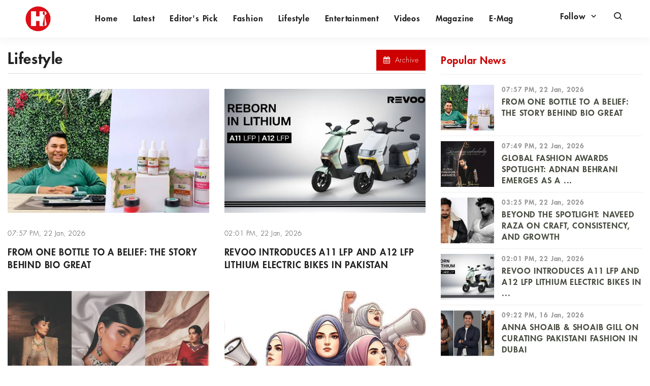

--- FILE ---
content_type: text/html; charset=utf-8
request_url: https://www.hmagpak.com/lifestyle
body_size: 13714
content:
<!-- 
                             Deployment Date: 09 Oct 2025, 11:33:09 am                                                             
                                                                                         
   _____ _____ _____ _____ _____ _____ _____ _____ _____ _____ _____ _____ _____ _____   
  |_____|_____|_____|_____|_____|_____|_____|_____|_____|_____|_____|_____|_____|_____|  
    ____            _       _   _         _                                              
   |  _ \   _   _  | |__   | | (_)  ___  | |__    _ __   _ __        ___ ___  _ __ ___   
   | |_) | | | | | | '_ \  | | | | / __| | '_ \  | '__| | '__|      / __/ _ \| '_ ` _ \  
   |  __/  | |_| | | |_) | | | | | \__ \ | | | | | |    | |     _  | (_| (_) | | | | | | 
   |_|      \__,_| |_.__/  |_| |_| |___/ |_| |_| |_|    |_|    (_)  \___\___/|_| |_| |_| 
   _____ _____ _____ _____ _____ _____ _____ _____ _____ _____ _____ _____ _____ _____   
  |_____|_____|_____|_____|_____|_____|_____|_____|_____|_____|_____|_____|_____|_____|   



-->

<!DOCTYPE html> <html lang="en-US"> <head> <meta http-equiv="Content-Type" content="text/html; charset=utf-8" /> <title>Lifestyle</title> <meta name="description" content="Lifestyle" /> <meta name="keywords" content="H! Pakistan, Lifestyle, " /> <meta name="news_keywords" content="H! Pakistan, Lifestyle, " /> <meta property="article:tag" content="H! Pakistan, Lifestyle, " /> <meta property="og:type" content="article" /> <meta name="twitter:card" content="summary_large_image"> <meta property="og:site_name" content="H! Pakistan"/> <meta property="og:title" content="Lifestyle" /> <meta name="twitter:title" content="Lifestyle"> <meta itemprop="name" content="Lifestyle"> <meta property="og:description" content="Lifestyle" /> <meta itemprop="description" content="Lifestyle"> <meta name="twitter:description" content="Lifestyle"> <meta property="og:url" content="https://www.hmagpak.com/lifestyle" /> <meta name="twitter:url" content="https://www.hmagpak.com/lifestyle"> <meta property="og:image" content="https://www.hmagpak.com/uploads/theme/logo-1644429927.png" /> <meta property="og:image:width" content="800"> <meta property="og:image:height" content="600"> <meta itemprop="image" content="https://www.hmagpak.com/uploads/theme/logo-1644429927.png"> <meta name="twitter:image" content="https://www.hmagpak.com/uploads/theme/logo-1644429927.png"> <meta property="article:publisher" content="https://www.facebook.com/H! Pakistan" /> <meta name="viewport" content="width=device-width, initial-scale=1.0"> <meta name="generator" content="Publishrr.com" /> <meta name="robots" content="max-image-preview:large"> <link rel="apple-touch-icon" sizes="180x180" href="https://www.hmagpak.com/assets/hellopakistanmag/images/favicons/apple-touch-icon.png"> <link rel="icon" type="image/png" sizes="32x32" href="https://www.hmagpak.com/assets/hellopakistanmag/images/favicons/favicon-32x32.png"> <link rel="icon" type="image/png" sizes="16x16" href="https://www.hmagpak.com/assets/hellopakistanmag/images/favicons/favicon-16x16.png"> <link rel="manifest" href="https://www.hmagpak.com/assets/hellopakistanmag/images/favicons/site.webmanifest"> <link rel="canonical" href="https://www.hmagpak.com/lifestyle" /> <meta name="msapplication-TileColor" content="#ffffff"> <meta name="msapplication-TileImage" content="https://www.hmagpak.com/assets/hellopakistanmag/images/favicons/mstile-144x144.png"> <meta property="og:locale" content="en_US" /> <link rel="alternate" type="application/rss+xml" title="H! Pakistan" href="https://www.hmagpak.com/rss" /> <link rel="alternate" type="application/rss+xml" title="H! Pakistan" href="https://www.hmagpak.com/sitemap.xml" /> <meta property="fb:pages" content="253614164708603" /> <meta property="fb:app_id" content="401074917983638"/><script async > var fb_code_executed = false; window.addEventListener("scroll", function () { if (fb_code_executed == false) { if (document.body.scrollTop > 20 || document.documentElement.scrollTop > 20) { fb_code_executed = true; window.fbAsyncInit = function() { FB.init({ appId : 401074917983638, autoLogAppEvents : true, xfbml : true, version : "v18.0" }); FB.AppEvents.logPageView(); }; (function(d, s, id){ var js, fjs = d.getElementsByTagName(s)[0]; if (d.getElementById(id)) {return;} js = d.createElement(s); js.id = id; js.src = "//connect.facebook.net/en_US/sdk.js"; fjs.parentNode.insertBefore(js, fjs); }(document, "script", "facebook-jssdk")); }}}); </script> <link rel="stylesheet" href="https://www.hmagpak.com/assets/hellopakistanmag/css/bootstrap.min.css?mdate=1759991589" /> <link rel="stylesheet" href="https://www.hmagpak.com/assets/hellopakistanmag/css/owl.carousel.min.css?mdate=1759991589" /> <link rel="stylesheet" href="https://www.hmagpak.com/assets/hellopakistanmag/css/owl.theme.default.min.css?mdate=1759991589" /> <link rel="stylesheet" href="https://www.hmagpak.com/assets/hellopakistanmag/css/magnific-popup.css?mdate=1759991589" /> <link rel="stylesheet" href="https://www.hmagpak.com/assets/hellopakistanmag/css/animate.css?mdate=1759991589" /> <link rel="stylesheet" href="https://www.hmagpak.com/assets/hellopakistanmag/css/boxicons.min.css?mdate=1759991589" /> <link rel="stylesheet" href="https://www.hmagpak.com/assets/hellopakistanmag/css/flaticon.css?mdate=1759991589" /> <link rel="stylesheet" href="https://www.hmagpak.com/assets/hellopakistanmag/css/meanmenu.css?mdate=1759991589" /> <link rel="stylesheet" href="https://www.hmagpak.com/assets/hellopakistanmag/css/style.css?mdate=1759991589" /> <link rel="stylesheet" href="https://www.hmagpak.com/assets/hellopakistanmag/css/responsive.css?mdate=1759991589" /> <link rel="stylesheet" href="https://www.hmagpak.com/assets/hellopakistanmag/css/javascript_calender.css?mdate=1759991589" /> <link rel="stylesheet" href="https://www.hmagpak.com/assets/hellopakistanmag/css/custom.css?mdate=1759991589" /> <link rel="stylesheet" href="https://www.hmagpak.com/assets/hellopakistanmag/css/custom_media.css?mdate=1759991589" /> <link rel="stylesheet" href="https://www.hmagpak.com/assets/frontend/plugins/swiper/8.0.3/swiper-bundle.min.css?mdate=1759991589" /> <link rel="stylesheet" href="https://www.hmagpak.com/assets/frontend/plugins/swiper/8.0.3/prr-swiper.css?mdate=1759991589" /> <style> .ad_code_class iframe { }</style> <link rel="stylesheet" href="https://stackpath.bootstrapcdn.com/font-awesome/4.7.0/css/font-awesome.min.css" /> <script> var asset_dir = "https://www.hmagpak.com/assets/hellopakistanmag/"; var templateDir = "https://www.hmagpak.com/"; var current_page_link = "www.hmagpak.com/lifestyle"; var category_page_slug = "lifestyle"; var cms_page_slug = ""; var news_categories = ""; var news_tags = ""; </script> <script async src="https://www.googletagmanager.com/gtag/js?id=UA-123527582-1"></script> <script> window.dataLayer = window.dataLayer || []; function gtag(){dataLayer.push(arguments);} gtag('js', new Date()); gtag('config', 'UA-123527582-1'); </script> <script>(function(w,d,s,l,i){w[l]=w[l]||[];w[l].push({'gtm.start': new Date().getTime(),event:'gtm.js'});var f=d.getElementsByTagName(s)[0], j=d.createElement(s),dl=l!='dataLayer'?'&l='+l:'';j.async=true;j.src= 'https://www.googletagmanager.com/gtm.js?id='+i+dl;f.parentNode.insertBefore(j,f); })(window,document,'script','dataLayer','GTM-KDD4XPW');</script> <script async src="https://pagead2.googlesyndication.com/pagead/js/adsbygoogle.js?client=ca-pub-2495428981136420" crossorigin="anonymous"></script> <script type="text/javascript"> (function(c,l,a,r,i,t,y){ c[a]=c[a]||function(){(c[a].q=c[a].q||[]).push(arguments)}; t=l.createElement(r);t.async=1;t.src="https://www.clarity.ms/tag/"+i; y=l.getElementsByTagName(r)[0];y.parentNode.insertBefore(t,y); })(window, document, "clarity", "script", "k440agv8s2"); </script> <meta name="yandex-verification" content="fd11403daf03c538" /> <script async src="https://securepubads.g.doubleclick.net/tag/js/gpt.js"></script> <script> window.googletag = window.googletag || {cmd: []}; googletag.cmd.push(function() { var mapping = googletag.sizeMapping().addSize([800, 0], [[970, 250], [970, 90], [728, 90]]).addSize([0, 0], [[320, 100], [300, 100]]).build(); googletag.defineSlot('/1002138/HELLO!_AP_Ad_Unit_1', [[300, 100], [320, 100], [728, 90], [970, 250], [970, 90]], 'div-gpt-ad-1608706094815-0').defineSizeMapping(mapping).addService(googletag.pubads()); googletag.pubads().enableLazyLoad({fetchMarginPercent: 200, renderMarginPercent: 0, mobileScaling: 2.0}); googletag.pubads().collapseEmptyDivs(); googletag.enableServices(); }); </script> <script async src="https://securepubads.g.doubleclick.net/tag/js/gpt.js"></script> <script> window.googletag = window.googletag || {cmd: []}; googletag.cmd.push(function() { googletag.defineSlot('/1002138/HELLO!_AP_Ad_Unit_3', [300, 600], 'div-gpt-ad-1608706408205-0').addService(googletag.pubads()); googletag.pubads().enableLazyLoad({fetchMarginPercent: 200, renderMarginPercent: 0, mobileScaling: 2.0}); googletag.pubads().collapseEmptyDivs(); googletag.enableServices(); }); </script> <script async src="https://securepubads.g.doubleclick.net/tag/js/gpt.js"></script> <script> window.googletag = window.googletag || {cmd: []}; googletag.cmd.push(function() { var mapping = googletag.sizeMapping().addSize([800, 0], [[970, 90], [728, 90]]).addSize([0, 0], [[320, 100], [300, 100]]).build(); googletag.defineSlot('/1002138/HELLO!_AP_Ad_Unit_2', [[970, 90], [728, 90], [320, 100], [300, 100]], 'div-gpt-ad-1608706281916-0').defineSizeMapping(mapping).addService(googletag.pubads()); googletag.pubads().enableLazyLoad({fetchMarginPercent: 200, renderMarginPercent: 0, mobileScaling: 2.0}); googletag.pubads().collapseEmptyDivs(); googletag.enableServices(); }); </script> <script async src="https://securepubads.g.doubleclick.net/tag/js/gpt.js"></script> <script> window.googletag = window.googletag || {cmd: []}; googletag.cmd.push(function() { googletag.defineSlot('/1002138/HELLO!_DP-CP_Ad_Unit_1', [[300, 250], [300, 600]], 'div-gpt-ad-1608706762224-0').addService(googletag.pubads()); googletag.pubads().enableLazyLoad({fetchMarginPercent: 200, renderMarginPercent: 0, mobileScaling: 2.0}); googletag.pubads().collapseEmptyDivs(); googletag.enableServices(); }); </script> <script type="text/javascript"> function block_load_more( load_more_button_id, block_slug ) { var block_offset = parseInt($('#'+block_slug+'_offset_count' ).val()); var myElem = document.getElementById( block_slug+'-load-more' ); if (myElem === null) { alert('Please specify "" div container with id "#'+block_slug+'-load-more" '); return false; } var currentUrl = window.location.href; var segments = new URL(currentUrl).pathname.split('/'); if ( segments[1] == 'E-Paper' ) { var epaper_url_edition = segments[2]; } else { var epaper_url_edition = ''; } $('#post_load_loader').css('display','block'); $('#'+block_slug+'_load_more_btn' ).hide(); $.ajax({ method: "POST", url: "https://www.hmagpak.com/ajax_block_pagination", data: { block_slug: block_slug, block_offset: block_offset, news_date: '', category_slug: 'lifestyle', epaper_url_edition: epaper_url_edition }, beforeSend: function( xhr ) { } }) .done(function( data ) { $('#post_load_loader').css('display','none'); $('#'+block_slug+'_load_more_btn' ).show(); if ( data == 'no_more_news' ) { $('#'+load_more_button_id).css({display:none}); } else { $( '#'+block_slug+'-load-more' ).append(data); } }); } </script> <script async >(function(w,d, s, id) {if(typeof(w.webpushr)!=='undefined') return;w.webpushr=w.webpushr||function(){(w.webpushr.q=w.webpushr.q||[]).push(arguments)};var js, fjs = d.getElementsByTagName(s)[0];js = d.createElement(s); js.id = id;js.async=1;js.src = "https://cdn.webpushr.com/app.min.js"; fjs.parentNode.appendChild(js);}(window,document, 'script', 'webpushr-jssdk')); webpushr('setup',{'key':'BK5QbFNikD3x5CEdhNAcA3DSCvMwRueZXXKGTGlmpGYJU8BPSSGelTJLFYG5rW3AlWgoeFE76dWgchlBA-rTVi0' });</script> <style> #smart_push_smio_msg, #smart_push_smio_note, smart_push_smio_not_allow { font-family: 'Roboto', sans-serif !important; font-size: 14px !important; } #smart_push_smio_allow, #smart_push_smio_not_allow { font-size: 14px !important; line-height: 16px !important; padding: 10px !important; } #smart_push_smio_window { z-index: 1000000 !important; } </style> <style> @media(min-width: 768px){ .oembed_ltr{ border: 1px solid #e0e0e0!important;width: 90%;padding: 5px!important;display: block;margin: 0 auto; margin-top: 20px; margin-bottom: 20px; width: 100%; } .oembed_image{ width: 70px;float:left;margin-right: 10px; } .oembed_image .top-center { background-size: 100%; background-repeat: no-repeat; background-position: center; } .oembed_title{ min-height:55px;display: flex;align-items: center; } } .oembed_title a { font-size: 16px; line-height: 24px; color:#222; overflow: hidden;text-align: left;margin: 0px!important; } @media(max-width: 768px){ .oembed_ltr{ width: 100%;padding: 5px!important;display: inline-block;border: 1px solid #e0e0e0!important; } .oembed_image{ width: 75px;float:left;margin-right: 10px; } .oembed_title{ display: flex;align-items: center; } } </style> <style> .news-detail-content-class table { height: auto !important; width: 100% !important; border: 1px solid #bbb !important; direction: ltr !important; } .news-detail-content-class .currency_table tr td { padding: 5px !important; font-size: 16px !important; border: 1px solid #cccccc !important; } .news-detail-content-class .currency_table tr td:first-child { text-align: left !important; } .news-detail-content-class .currency_table tr td { text-align: center !important; } .news-detail-content-class .currency_table tr:nth-child(odd) td { background: #EBEBEB !important; } .news-detail-content-class .currency_table tr:first-child td{ background: #000 !important; padding: 5px !important; text-align: center !important; } .news-detail-content-class .currency_table tr:first-child{ font-size: 16px !important; color: #fff !important; -webkit-text-stroke-width: thin !important; } .news-detail-content-class .currency_table_final tr td, .news-detail-content-class .currency_table_final tr th { padding: 5px !important; font-size: 16px !important; border: 1px solid #cccccc !important; } .news-detail-content-class .currency_table_final tr:nth-child(odd) td { background: #EBEBEB !important; } .news-detail-content-class .currency_table_final tr th{ background: #000 !important; text-align: center !important; color: #fff !important; -webkit-text-stroke-width: thin !important; } .news-detail-content-class .currency_table_final tr td:not(:first-child){ text-align: center !important; } @media (max-width:767px){ .news-detail-content-class .currency_table tr td { padding: 5px !important; font-size: 13px !important; border: 1px solid #cccccc !important; } .news-detail-content-class .currency_table tr:first-child td { background: #000 !important; padding: 5px !important; font-size: 13px !important; text-align: center !important; color: #fff !important; -webkit-text-stroke-width: thin !important; } .news-detail-content-class .currency_table_final tr td, .news-detail-content-class .currency_table_final tr th { padding: 5px !important; font-size: 13px !important; border: 1px solid #cccccc !important; } .news-detail-content-class .currency_table_final tr th{ background: #000 !important; text-align: center !important; color: #fff !important; -webkit-text-stroke-width: thin !important; } } </style> </head><body class="category_page"> <script> var parameters = []; parameters['calender_month_div_id'] = 'calender_month_div_id'; parameters['calender_year_div_id'] = 'calender_year_div_id'; parameters['calender_div_id'] = 'calender_div_id'; parameters['date_format'] = 'dd-mmm-yyyy'; parameters['calender_type'] = 'category'; parameters['base_url'] = 'https://www.hmagpak.com/'; parameters['category_name'] = 'lifestyle'; </script> <noscript><iframe src="https://www.googletagmanager.com/ns.html?id=GTM-KDD4XPW" height="0" width="0" style="display:none;visibility:hidden"></iframe></noscript> <div class="navbar-area navbar-area-two five"> <div class="mobile-nav mean-container"> <div class="mean-bar"> <a href="#nav" class="meanmenu-reveal"> <span><span><span></span></span></span> </a> </div> <a href="https://www.hmagpak.com/" class="logo"> <img style="height: 35px;" src="https://www.hmagpak.com/uploads/theme/logo-1644429927.png"> </a> </div> <div class="main-nav"> <nav class="navbar navbar-expand-md"> <div class="container-fluid"> <a class="navbar-brand" href="https://www.hmagpak.com/"> <img style="height: 50px;" src="https://www.hmagpak.com/uploads/theme/logo-1644429927.png" alt="Logo"> </a> <div class="collapse navbar-collapse mean-menu"> <ul class="navbar-nav m-auto"> <li class="nav-item" id="288"> <a class="nav-link" href="http://www.hmagpak.com/" > Home </a> </li> <li class="nav-item" id="289"> <a class="nav-link" href="/latest" > Latest </a> </li> <li class="nav-item" id="290"> <a class="nav-link" href="https://www.hmagpak.com/editor-s-pick" > Editor's Pick </a> </li> <li class="nav-item" id="291"> <a class="nav-link" href="https://www.hmagpak.com/fashion" > Fashion </a> </li> <li class="nav-item" id="292"> <a class="nav-link" href="https://www.hmagpak.com/lifestyle" > Lifestyle </a> </li> <li class="nav-item" id="293"> <a class="nav-link" href="https://www.hmagpak.com/entertainment" > Entertainment </a> </li> <li class="nav-item" id="294"> <a class="nav-link" href="https://www.hmagpak.com/video" > Videos </a> </li> <li class="nav-item" id="295"> <a class="nav-link" href="https://www.hmagpak.com/magazine" > Magazine </a> </li> <li class="nav-item" id="296"> <a class="nav-link" href="/e-magazine" > e-Mag </a> </li> </ul> <div class="others-option"> <div class="follow"> <span>Follow</span> <i class="bx bx-chevron-down"></i> <ul class="block-2"> <li> <a href="https://www.facebook.com/hellopak" target="_blank" > <i class="bx bxl-facebook"></i> </a> </li> <li> <a href="https://twitter.com/HELLO_Pak" target="_blank" > <i class="bx bxl-twitter"></i> </a> </li> <li> <a href="https://www.instagram.com/hellopakistan/" target="_blank" > <i class="bx bxl-instagram"></i> </a> </li> <li> <a href="https://www.pinterest.com/hellopakistan/_saved/" target="_blank" > <i class="bx bxl-pinterest"></i> </a> </li> <li> <a href="https://www.youtube.com/channel/UCjSOBCzW66WEKzIoIG2Z9rg" target="_blank" > <i class="bx bxl-youtube"></i> </a> </li> </ul> </div> <div class="option-item"> <i class="search-btn bx bx-search"></i> <i class="close-btn bx bx-x"></i> <div class="search-overlay search-popup"> <div class='search-box'> <form action="https://www.hmagpak.com/lifestyle" class="search-form"> <input type="hidden" name="cx" value="partner-pub-11b84e8423e2849a3" /> <input type="hidden" name="cof" value="FORID:10" /> <input type="hidden" name="ie" value="UTF-8" /> <input type="search" class="search-font search-input" placeholder="Search" name="q" required> <button class="search-button" type="submit"><i class="bx bx-search"></i></button> </form> </div> </div> </div> </div> </div> </div> </nav> </div> </div> <div class="container"> <div class="text-center ad-mobile-styling"> <div id='div-gpt-ad-1608706094815-0' style='margin-top:30px; margin-bottom: 0px;'> <script> googletag.cmd.push(function() { googletag.display('div-gpt-ad-1608706094815-0'); }); </script> </div> </div> </div> <section class="latest-project-area blog-details-area pt-30"> <div class="container"> <div class="row"> <div class="col-lg-8"> <div class="section-title single-featured article"> <h2> Lifestyle </h2> <div id="archive" class="archive_label featured-content"> <span class="archive_button" href="javascript:void(null);" onclick="toggle_calender();"> <i class="fa fa-calendar"></i>&nbsp;&nbsp;Archive </span> <div class="calender_container" id="calender_id" style="display:none;"> <select id="calender_month_div_id" name="news_month" style=" display: inline-block;!important;" onchange="archivesDatesData()" > <option selected="selected" label="January" value="01">January</option><option label="February" value="02">February</option><option label="March" value="03">March</option><option label="April" value="04">April</option><option label="May" value="05">May</option><option label="June" value="06">June</option><option label="July" value="07">July</option><option label="August" value="08">August</option><option label="September" value="09">September</option><option label="October" value="10">October</option><option label="November" value="11">November</option><option label="December" value="12">December</option> </select> <select name="news_year" id="calender_year_div_id" style="float:right; display: inline-block;!important;" onchange="archivesDatesData()" > <option value="2016">2016</option><option value="2017">2017</option><option value="2018">2018</option><option value="2019">2019</option><option value="2020">2020</option><option value="2021">2021</option><option value="2022">2022</option><option value="2023">2023</option><option value="2024">2024</option><option value="2025">2025</option><option selected="selected" value="2026">2026</option> </select> <div id="calender_div_id"> </div> </div> </div> </div> <div class="row"> <div class="col-lg-6 col-md-6"> <div class="single-featured"> <div class="tt-news-img"> <a href="https://www.hmagpak.com/22-Jan-2026/one-bottle-belief-story-behind-bio-great"> <div class="top-center" title="FROM ONE BOTTLE TO A BELIEF: THE STORY BEHIND BIO GREAT" style="background-image:url(https://www.hmagpak.com/digital_images/medium/2026-01-22/one-bottle-belief-story-behind-bio-great-1769093942-2166.jpg);" alt="FROM ONE BOTTLE TO A BELIEF: THE STORY BEHIND BIO GREAT"> </div> </a> </div> <div class="featured-content"> <ul> <li> 07:57 PM, 22 Jan, 2026 </li> </ul> <a href="https://www.hmagpak.com/22-Jan-2026/one-bottle-belief-story-behind-bio-great"> <h3> FROM ONE BOTTLE TO A BELIEF: THE STORY BEHIND BIO GREAT </h3> </a> <!-- <p>Bio Great did not begin with a business plan. It began with a bottle. Long before the ...</p> --> </div> </div> </div> <div class="col-lg-6 col-md-6"> <div class="single-featured"> <div class="tt-news-img"> <a href="https://www.hmagpak.com/22-Jan-2026/revoo-introduces-a11-lfp-a12-lfp-lithium-electric-bikes-pakistan"> <div class="top-center" title="REVOO Introduces A11 LFP and A12 LFP Lithium Electric Bikes in Pakistan" style="background-image:url(https://www.hmagpak.com/digital_images/medium/2026-01-22/revoo-introduces-a11-lfp-a12-lfp-lithium-electric-bikes-pakistan-1769072172-6045.jpeg);" alt="REVOO Introduces A11 LFP and A12 LFP Lithium Electric Bikes in Pakistan"> </div> </a> </div> <div class="featured-content"> <ul> <li> 02:01 PM, 22 Jan, 2026 </li> </ul> <a href="https://www.hmagpak.com/22-Jan-2026/revoo-introduces-a11-lfp-a12-lfp-lithium-electric-bikes-pakistan"> <h3> REVOO Introduces A11 LFP and A12 LFP Lithium Electric Bikes in Pakistan </h3> </a> <!-- <p> REVOO, a global electric mobility brand from Transsion Holdings has officially ...</p> --> </div> </div> </div> <div class="clearfix"></div> <div class="col-lg-6 col-md-6"> <div class="single-featured"> <div class="tt-news-img"> <a href="https://www.hmagpak.com/15-Jan-2026/ayeza-khan-moment-birthday-beginning-woman-strongest-wearing-hanif-jewellers"> <div class="top-center" title="AYEZA KHAN | WHEN THE MOMENT IS YOURS | A birthday, a beginning and a woman at her strongest, wearing HANIF Jewellers " style="background-image:url(https://www.hmagpak.com/digital_images/medium/2026-01-15/ayeza-khan-moment-birthday-beginning-woman-strongest-wearing-hanif-jewellers-1768478183-6670.jpg);" alt="AYEZA KHAN | WHEN THE MOMENT IS YOURS | A birthday, a beginning and a woman at her strongest, wearing HANIF Jewellers "> </div> </a> </div> <div class="featured-content"> <ul> <li> 05:02 PM, 15 Jan, 2026 </li> </ul> <a href="https://www.hmagpak.com/15-Jan-2026/ayeza-khan-moment-birthday-beginning-woman-strongest-wearing-hanif-jewellers"> <h3> AYEZA KHAN | WHEN THE MOMENT IS YOURS | A birthday, a beginning and a woman at her strongest, wearing HANIF Jewellers </h3> </a> </div> </div> </div> <div class="col-lg-6 col-md-6"> <div class="single-featured"> <div class="tt-news-img"> <a href="https://www.hmagpak.com/13-Jan-2026/can-liberal-muslim-still-live-normally-pakistan"> <div class="top-center" title="Can You Be a Liberal Muslim and Still Live Normally in Pakistan?" style="background-image:url(https://www.hmagpak.com/digital_images/medium/2026-01-13/can-liberal-muslim-still-live-normally-pakistan-1768306636-6219.jpeg);" alt="Can You Be a Liberal Muslim and Still Live Normally in Pakistan?"> </div> </a> </div> <div class="featured-content"> <ul> <li> 05:17 PM, 13 Jan, 2026 </li> </ul> <a href="https://www.hmagpak.com/13-Jan-2026/can-liberal-muslim-still-live-normally-pakistan"> <h3> Can You Be a Liberal Muslim and Still Live Normally in Pakistan? </h3> </a> </div> </div> </div> <div class="clearfix"></div> <div class="col-lg-6 col-md-6"> <div class="single-featured"> <div class="tt-news-img"> <a href="https://www.hmagpak.com/31-Dec-2025/dr-sundas-ali-ethical-aesthetics-healthy-skin-beauty-shouldn-t-rushed"> <div class="top-center" title="DR. SUNDAS ALI ON ETHICAL AESTHETICS, HEALTHY SKIN AND WHY BEAUTY SHOULDN’T BE RUSHED " style="background-image:url(https://www.hmagpak.com/digital_images/medium/2025-12-31/dr-sundas-ali-ethical-aesthetics-healthy-skin-beauty-shouldn-t-rushed-1767179684-5891.jpeg);" alt="DR. SUNDAS ALI ON ETHICAL AESTHETICS, HEALTHY SKIN AND WHY BEAUTY SHOULDN’T BE RUSHED "> </div> </a> </div> <div class="featured-content"> <ul> <li> 02:44 PM, 31 Dec, 2025 </li> </ul> <a href="https://www.hmagpak.com/31-Dec-2025/dr-sundas-ali-ethical-aesthetics-healthy-skin-beauty-shouldn-t-rushed"> <h3> DR. SUNDAS ALI ON ETHICAL AESTHETICS, HEALTHY SKIN AND WHY BEAUTY SHOULDN’T BE RUSHED </h3> </a> </div> </div> </div> <div class="col-lg-6 col-md-6"> <div class="single-featured"> <div class="tt-news-img"> <a href="https://www.hmagpak.com/30-Dec-2025/makeup-chose-farah-turned-creative-instinct-signature-clients-keep-coming-back"> <div class="top-center" title="Makeup Chose Me”: How Farah Turned Creative Instinct Into a Signature Clients Keep Coming Back For" style="background-image:url(https://www.hmagpak.com/digital_images/medium/2025-12-30/makeup-chose-farah-turned-creative-instinct-signature-clients-keep-coming-back-1767103432-8126.jpeg);" alt="Makeup Chose Me”: How Farah Turned Creative Instinct Into a Signature Clients Keep Coming Back For"> </div> </a> </div> <div class="featured-content"> <ul> <li> 06:40 PM, 30 Dec, 2025 </li> </ul> <a href="https://www.hmagpak.com/30-Dec-2025/makeup-chose-farah-turned-creative-instinct-signature-clients-keep-coming-back"> <h3> Makeup Chose Me”: How Farah Turned Creative Instinct Into a Signature Clients Keep Coming Back For </h3> </a> </div> </div> </div> <div class="clearfix"></div> <div class="col-lg-6 col-md-6"> <div class="single-featured"> <div class="tt-news-img"> <a href="https://www.hmagpak.com/26-Dec-2025/belle-new-language-bridal-luxury-safina-yahya"> <div class="top-center" title="THE BELLE | A new language of bridal luxury by Safina Yahya" style="background-image:url(https://www.hmagpak.com/digital_images/medium/2025-12-26/1766755833-3837.jpg);" alt="THE BELLE | A new language of bridal luxury by Safina Yahya"> </div> </a> </div> <div class="featured-content"> <ul> <li> 06:41 PM, 26 Dec, 2025 </li> </ul> <a href="https://www.hmagpak.com/26-Dec-2025/belle-new-language-bridal-luxury-safina-yahya"> <h3> THE BELLE | A new language of bridal luxury by Safina Yahya </h3> </a> </div> </div> </div> <div class="col-lg-6 col-md-6"> <div class="single-featured"> <div class="tt-news-img"> <a href="https://www.hmagpak.com/25-Dec-2025/city-beyond-expectation-inside-m-venpick-hotel-centaurus-islamabad"> <div class="top-center" title="ABOVE THE CITY, BEYOND EXPECTATION: INSIDE MÖVENPICK HOTEL CENTAURUS ISLAMABAD" style="background-image:url(https://www.hmagpak.com/digital_images/medium/2025-12-25/city-beyond-expectation-inside-m-venpick-hotel-centaurus-islamabad-1766668774-5683.jpg);" alt="ABOVE THE CITY, BEYOND EXPECTATION: INSIDE MÖVENPICK HOTEL CENTAURUS ISLAMABAD"> </div> </a> </div> <div class="featured-content"> <ul> <li> 06:13 PM, 25 Dec, 2025 </li> </ul> <a href="https://www.hmagpak.com/25-Dec-2025/city-beyond-expectation-inside-m-venpick-hotel-centaurus-islamabad"> <h3> ABOVE THE CITY, BEYOND EXPECTATION: INSIDE MÖVENPICK HOTEL CENTAURUS ISLAMABAD </h3> </a> </div> </div> </div> <div class="clearfix"></div> <div class="col-lg-6 col-md-6"> <div class="single-featured"> <div class="tt-news-img"> <a href="https://www.hmagpak.com/24-Dec-2025/108-hotel-redefining-boutique-hospitality-islamabad"> <div class="top-center" title="The 108 Hotel: Redefining Boutique Hospitality in Islamabad" style="background-image:url(https://www.hmagpak.com/digital_images/medium/2025-12-24/108-hotel-redefining-boutique-hospitality-islamabad-1766519491-6486.jpeg);" alt="The 108 Hotel: Redefining Boutique Hospitality in Islamabad"> </div> </a> </div> <div class="featured-content"> <ul> <li> 12:54 AM, 24 Dec, 2025 </li> </ul> <a href="https://www.hmagpak.com/24-Dec-2025/108-hotel-redefining-boutique-hospitality-islamabad"> <h3> The 108 Hotel: Redefining Boutique Hospitality in Islamabad </h3> </a> </div> </div> </div> <div class="col-lg-6 col-md-6"> <div class="single-featured"> <div class="tt-news-img"> <a href="https://www.hmagpak.com/08-Dec-2025/hassan-abuzar-behind-glam"> <div class="top-center" title="Hassan Abuzar- Behind the Glam" style="background-image:url(https://www.hmagpak.com/digital_images/medium/2025-12-08/hassan-abuzar-behind-glam-1765197270-2678.jpeg);" alt="Hassan Abuzar- Behind the Glam"> </div> </a> </div> <div class="featured-content"> <ul> <li> 05:34 PM, 8 Dec, 2025 </li> </ul> <a href="https://www.hmagpak.com/08-Dec-2025/hassan-abuzar-behind-glam"> <h3> Hassan Abuzar- Behind the Glam </h3> </a> <!-- <p> 1. Hi Hassan, tell us a little about yourself. How did your journey in makeup artistry ...</p> --> </div> </div> </div> <div class="clearfix"></div> <div class="col-lg-6 col-md-6"> <div class="single-featured"> <div class="tt-news-img"> <a href="https://www.hmagpak.com/06-Dec-2025/crown-electric-mobility-begins-fastest-pave-scheme-deliveries-wait-instant-possession-pave-customers"> <div class="top-center" title="Crown Electric Mobility Begins Fastest PAVE Scheme Deliveries – No Wait, Instant Possession for PAVE Customers" style="background-image:url(https://www.hmagpak.com/digital_images/medium/2025-12-06/crown-electric-mobility-begins-fastest-pave-scheme-deliveries-wait-instant-possession-pave-customers-1765033745-7386.png);" alt="Crown Electric Mobility Begins Fastest PAVE Scheme Deliveries – No Wait, Instant Possession for PAVE Customers"> </div> </a> </div> <div class="featured-content"> <ul> <li> 06:25 PM, 6 Dec, 2025 </li> </ul> <a href="https://www.hmagpak.com/06-Dec-2025/crown-electric-mobility-begins-fastest-pave-scheme-deliveries-wait-instant-possession-pave-customers"> <h3> Crown Electric Mobility Begins Fastest PAVE Scheme Deliveries – No Wait, Instant Possession for PAVE Customers </h3> </a> </div> </div> </div> <div class="col-lg-6 col-md-6"> <div class="single-featured"> <div class="tt-news-img"> <a href="https://www.hmagpak.com/03-Dec-2025/brighto-paints-court-themed-dvc-wins-audiences-humor-credibility"> <div class="top-center" title="Brighto Paints’ Court-Themed DVC Wins Audiences with Humor and Credibility " style="background-image:url(https://www.hmagpak.com/digital_images/medium/2025-12-03/brighto-paints-court-themed-dvc-wins-audiences-humor-credibility-1764749147-2830.jpeg);" alt="Brighto Paints’ Court-Themed DVC Wins Audiences with Humor and Credibility "> </div> </a> </div> <div class="featured-content"> <ul> <li> 01:06 PM, 3 Dec, 2025 </li> </ul> <a href="https://www.hmagpak.com/03-Dec-2025/brighto-paints-court-themed-dvc-wins-audiences-humor-credibility"> <h3> Brighto Paints’ Court-Themed DVC Wins Audiences with Humor and Credibility </h3> </a> </div> </div> </div> <div class="clearfix"></div> <div class="col-lg-6 col-md-6"> <div class="single-featured"> <div class="tt-news-img"> <a href="https://www.hmagpak.com/27-Nov-2025/crafting-legacy-remarkable-story-shehnaz-zahra-city-vision-dubai"> <div class="top-center" title="Crafting Her Legacy: The Remarkable Story of Shehnaz Zahra in the City of Vision - Dubai" style="background-image:url(https://www.hmagpak.com/digital_images/medium/2025-11-27/crafting-legacy-remarkable-story-shehnaz-zahra-city-vision-dubai-1764255869-2569.jpg);" alt="Crafting Her Legacy: The Remarkable Story of Shehnaz Zahra in the City of Vision - Dubai"> </div> </a> </div> <div class="featured-content"> <ul> <li> 08:06 PM, 27 Nov, 2025 </li> </ul> <a href="https://www.hmagpak.com/27-Nov-2025/crafting-legacy-remarkable-story-shehnaz-zahra-city-vision-dubai"> <h3> Crafting Her Legacy: The Remarkable Story of Shehnaz Zahra in the City of Vision - Dubai </h3> </a> </div> </div> </div> <div class="col-lg-6 col-md-6"> <div class="single-featured"> <div class="tt-news-img"> <a href="https://www.hmagpak.com/23-Nov-2025/tradition-meets-taste-rise-saudi-s-coffee-culture"> <div class="top-center" title="Where Tradition Meets Taste: The Rise of Saudi's Coffee Culture" style="background-image:url(https://www.hmagpak.com/digital_images/medium/2025-11-23/tradition-meets-taste-rise-saudi-s-coffee-culture-1763842766-5263.png);" alt="Where Tradition Meets Taste: The Rise of Saudi's Coffee Culture"> </div> </a> </div> <div class="featured-content"> <ul> <li> 01:22 AM, 23 Nov, 2025 </li> </ul> <a href="https://www.hmagpak.com/23-Nov-2025/tradition-meets-taste-rise-saudi-s-coffee-culture"> <h3> Where Tradition Meets Taste: The Rise of Saudi's Coffee Culture </h3> </a> </div> </div> </div> <div class="clearfix"></div> <div class="col-lg-6 col-md-6"> <div class="single-featured"> <div class="tt-news-img"> <a href="https://www.hmagpak.com/22-Nov-2025/divorce-rates-rising-pakistan-s-urban-elite"> <div class="top-center" title="Why Are Divorce Rates Rising in Pakistan’s Urban Elite?" style="background-image:url(https://www.hmagpak.com/digital_images/medium/2025-11-22/divorce-rates-rising-pakistan-s-urban-elite-1763831353-5717.jpeg);" alt="Why Are Divorce Rates Rising in Pakistan’s Urban Elite?"> </div> </a> </div> <div class="featured-content"> <ul> <li> 10:09 PM, 22 Nov, 2025 </li> </ul> <a href="https://www.hmagpak.com/22-Nov-2025/divorce-rates-rising-pakistan-s-urban-elite"> <h3> Why Are Divorce Rates Rising in Pakistan’s Urban Elite? </h3> </a> </div> </div> </div> <div class="col-lg-6 col-md-6"> <div class="single-featured"> <div class="tt-news-img"> <a href="https://www.hmagpak.com/17-Nov-2025/ha-cares-blood-donation-drive-2025-community-united-save-lives"> <div class="top-center" title="HA Cares – Blood Donation Drive 2025: A Community United to Save Lives" style="background-image:url(https://www.hmagpak.com/digital_images/medium/2025-11-17/ha-cares-blood-donation-drive-2025-community-united-save-lives-1763370562-6808.jpeg);" alt="HA Cares – Blood Donation Drive 2025: A Community United to Save Lives"> </div> </a> </div> <div class="featured-content"> <ul> <li> 02:21 AM, 17 Nov, 2025 </li> </ul> <a href="https://www.hmagpak.com/17-Nov-2025/ha-cares-blood-donation-drive-2025-community-united-save-lives"> <h3> HA Cares – Blood Donation Drive 2025: A Community United to Save Lives </h3> </a> </div> </div> </div> <div class="clearfix"></div> <div class="col-lg-6 col-md-6"> <div class="single-featured"> <div class="tt-news-img"> <a href="https://www.hmagpak.com/16-Nov-2025/farah-dubai-based-makeup-artist-defining-new-standard-refined-beauty"> <div class="top-center" title="FARAH: THE DUBAI-BASED MAKEUP ARTIST DEFINING A NEW STANDARD OF REFINED BEAUTY" style="background-image:url(https://www.hmagpak.com/digital_images/medium/2025-11-16/farah-dubai-based-makeup-artist-defining-new-standard-refined-beauty-1763282805-9997.jpg);" alt="FARAH: THE DUBAI-BASED MAKEUP ARTIST DEFINING A NEW STANDARD OF REFINED BEAUTY"> </div> </a> </div> <div class="featured-content"> <ul> <li> 01:37 PM, 16 Nov, 2025 </li> </ul> <a href="https://www.hmagpak.com/16-Nov-2025/farah-dubai-based-makeup-artist-defining-new-standard-refined-beauty"> <h3> FARAH: THE DUBAI-BASED MAKEUP ARTIST DEFINING A NEW STANDARD OF REFINED BEAUTY </h3> </a> </div> </div> </div> <div class="col-lg-6 col-md-6"> <div class="single-featured"> <div class="tt-news-img"> <a href="https://www.hmagpak.com/16-Nov-2025/pakistan-losing-islamic-identity-evolving"> <div class="top-center" title="Is Pakistan Losing Its Islamic Identity or Evolving It?" style="background-image:url(https://www.hmagpak.com/digital_images/medium/2025-11-16/pakistan-losing-islamic-identity-evolving-1763282038-8900.jpeg);" alt="Is Pakistan Losing Its Islamic Identity or Evolving It?"> </div> </a> </div> <div class="featured-content"> <ul> <li> 01:33 PM, 16 Nov, 2025 </li> </ul> <a href="https://www.hmagpak.com/16-Nov-2025/pakistan-losing-islamic-identity-evolving"> <h3> Is Pakistan Losing Its Islamic Identity or Evolving It? </h3> </a> </div> </div> </div> <div class="clearfix"></div> <div class="col-lg-6 col-md-6"> <div class="single-featured"> <div class="tt-news-img"> <a href="https://www.hmagpak.com/11-Nov-2025/areeb-abbasi-pakistani-dj-building-sonic-bridges-uk-s-underground"> <div class="top-center" title="Areeb Abbasi: Pakistani DJ Building Sonic Bridges in the UK's Underground" style="background-image:url(https://www.hmagpak.com/digital_images/medium/2025-11-11/areeb-abbasi-pakistani-dj-building-sonic-bridges-uk-s-underground-1762859229-5882.jpeg);" alt="Areeb Abbasi: Pakistani DJ Building Sonic Bridges in the UK's Underground"> </div> </a> </div> <div class="featured-content"> <ul> <li> 03:41 PM, 11 Nov, 2025 </li> </ul> <a href="https://www.hmagpak.com/11-Nov-2025/areeb-abbasi-pakistani-dj-building-sonic-bridges-uk-s-underground"> <h3> Areeb Abbasi: Pakistani DJ Building Sonic Bridges in the UK's Underground </h3> </a> </div> </div> </div> <div class="col-lg-6 col-md-6"> <div class="single-featured"> <div class="tt-news-img"> <a href="https://www.hmagpak.com/04-Nov-2025/high-city-rising-drug-culture-among-pakistan-s-youth"> <div class="top-center" title="High in the City: The Rising Drug Culture Among Pakistan’s Youth" style="background-image:url(https://www.hmagpak.com/assets/hellopakistanmag/images/no-image-medium.jpg);" alt=""> </div> </a> </div> <div class="featured-content"> <ul> <li> 12:16 AM, 4 Nov, 2025 </li> </ul> <a href="https://www.hmagpak.com/04-Nov-2025/high-city-rising-drug-culture-among-pakistan-s-youth"> <h3> High in the City: The Rising Drug Culture Among Pakistan’s Youth </h3> </a> </div> </div> </div> <div class="clearfix"></div> <div id="post_load_more_data_div" style="display: flex;flex-wrap: wrap;"></div> <div id="post_load_loader"> <img style="height: 100px; " src="https://www.hmagpak.com/assets/hellopakistanmag/images/loader.gif" alt="loader"/> </div> <input type="hidden" name="post_pagination_record" id="post_pagination_record" value="20"/> <div id="post_show_more" style="display: flex;width: 100%; justify-content: center; text-align:center; " class="c-btn type-1 style-2 color-2 size-3"> <a onclick="call_post_data();" href="javascript: void(0);" class="default-btn page-btn">load more Lifestyle news </a> </div> <script type="text/javascript"> function call_post_data() { if( ! document.getElementById('post_load_more_data_div') ) { alert('"post_load_more_data_div" id does not exists'); return false; } if( ! document.getElementById('post_pagination_record') ) { alert('"post_pagination_record" hidden text field does not exists'); return false; } if( ! document.getElementById('post_show_more') ) { alert('"post_show_more" id does not exist'); return false; } if( ! document.getElementById('post_load_loader') ) { alert('"post_load_loader" id does not exist'); return false; } $('#post_show_more').css('display','none'); $('#post_load_loader').css('display','block'); $.ajax({ method: "POST", url: "https://www.hmagpak.com/ajax_post_pagination", data: { post_per_page: '20', post_listing_limit_offset: $('#post_pagination_record').val(), directory_name: 'categories_pages', template_name: 'lazy_loading', category_name: 'lifestyle', }, beforeSend: function( xhr ) { } }) .done(function( data ) { if ( data == 'no_more_news' ) { } else { $('#post_load_more_data_div').append(data); post_more_record_exists(); } $('#post_load_loader').css('display','none'); $('#post_pagination_record').val( parseInt($('#post_pagination_record').val()) + parseInt(20) ) }); } function post_more_record_exists() { var offset = parseInt($('#post_pagination_record').val())+20; $.ajax({ method: "POST", url: "https://www.hmagpak.com/ajax_post_pagination", data: { post_per_page: '20', post_listing_limit_offset: offset, directory_name: 'categories_pages', template_name: 'lazy_loading', category_name: 'lifestyle', }, beforeSend: function( xhr ) { } }) .done(function( data ) { if ( data == 'no_more_news' ) { } else { $('#post_show_more').css('display','block'); } }); } </script> </div> </div> <div class="col-lg-4 col-md-12 sidebar"> <div class="container"> <div class="text-center"> <div id='div-gpt-ad-1608706408205-0' style='width: height: 600px; margin-bottom: 10px;'> <script> googletag.cmd.push(function() { googletag.display('div-gpt-ad-1608706408205-0'); }); </script> </div> </div> </div> <aside class="widget-area" id="secondary"> <section class="widget widget-peru-posts-thumb block-14"> <h3 class="widget-title"> <a href="javascript:void();"> Popular News </a> </h3> <div class="post-wrap"> <article class="item"> <a href="https://www.hmagpak.com/22-Jan-2026/one-bottle-belief-story-behind-bio-great" class="thumb"> <div class="top-center" title="FROM ONE BOTTLE TO A BELIEF: THE STORY BEHIND BIO GREAT" style="width:105px; height:90px;background-image:url(https://www.hmagpak.com/digital_images/medium/2026-01-22/one-bottle-belief-story-behind-bio-great-1769093942-2166.jpg);" alt="FROM ONE BOTTLE TO A BELIEF: THE STORY BEHIND BIO GREAT"> </div> </a> <div class="info"> <time> 07:57 PM, 22 Jan, 2026 </time> <h4 class="title usmall"> <a href="https://www.hmagpak.com/22-Jan-2026/one-bottle-belief-story-behind-bio-great"> FROM ONE BOTTLE TO A BELIEF: THE STORY BEHIND BIO GREAT </a> </h4> </div> <div class="clear"></div> </article> <article class="item"> <a href="https://www.hmagpak.com/22-Jan-2026/global-fashion-awards-spotlight-adnan-behrani-emerges-pakistani-finalist-world-stage" class="thumb"> <div class="top-center" title=" Global Fashion Awards Spotlight: Adnan Behrani Emerges as a Pakistani Finalist on the World Stage" style="width:105px; height:90px;background-image:url(https://www.hmagpak.com/digital_images/medium/2026-01-22/global-fashion-awards-spotlight-adnan-behrani-emerges-pakistani-finalist-world-stage-1769093209-1731.jpeg);" alt=" Global Fashion Awards Spotlight: Adnan Behrani Emerges as a Pakistani Finalist on the World Stage"> </div> </a> <div class="info"> <time> 07:49 PM, 22 Jan, 2026 </time> <h4 class="title usmall"> <a href="https://www.hmagpak.com/22-Jan-2026/global-fashion-awards-spotlight-adnan-behrani-emerges-pakistani-finalist-world-stage"> Global Fashion Awards Spotlight: Adnan Behrani Emerges as a ... </a> </h4> </div> <div class="clear"></div> </article> <article class="item"> <a href="https://www.hmagpak.com/22-Jan-2026/beyond-spotlight-naveed-raza-craft-consistency-growth" class="thumb"> <div class="top-center" title="Beyond the Spotlight: Naveed Raza on Craft, Consistency, and Growth" style="width:105px; height:90px;background-image:url(https://www.hmagpak.com/digital_images/medium/2026-01-22/beyond-spotlight-naveed-raza-craft-consistency-growth-1769077299-6551.jpg);" alt="Beyond the Spotlight: Naveed Raza on Craft, Consistency, and Growth"> </div> </a> <div class="info"> <time> 03:25 PM, 22 Jan, 2026 </time> <h4 class="title usmall"> <a href="https://www.hmagpak.com/22-Jan-2026/beyond-spotlight-naveed-raza-craft-consistency-growth"> Beyond the Spotlight: Naveed Raza on Craft, Consistency, and Growth </a> </h4> </div> <div class="clear"></div> </article> <article class="item"> <a href="https://www.hmagpak.com/22-Jan-2026/revoo-introduces-a11-lfp-a12-lfp-lithium-electric-bikes-pakistan" class="thumb"> <div class="top-center" title="REVOO Introduces A11 LFP and A12 LFP Lithium Electric Bikes in Pakistan" style="width:105px; height:90px;background-image:url(https://www.hmagpak.com/digital_images/medium/2026-01-22/revoo-introduces-a11-lfp-a12-lfp-lithium-electric-bikes-pakistan-1769072172-6045.jpeg);" alt="REVOO Introduces A11 LFP and A12 LFP Lithium Electric Bikes in Pakistan"> </div> </a> <div class="info"> <time> 02:01 PM, 22 Jan, 2026 </time> <h4 class="title usmall"> <a href="https://www.hmagpak.com/22-Jan-2026/revoo-introduces-a11-lfp-a12-lfp-lithium-electric-bikes-pakistan"> REVOO Introduces A11 LFP and A12 LFP Lithium Electric Bikes in ... </a> </h4> </div> <div class="clear"></div> </article> <article class="item"> <a href="https://www.hmagpak.com/16-Jan-2026/anna-shoaib-shoaib-gill-curating-pakistani-fashion-dubai" class="thumb"> <div class="top-center" title="Anna Shoaib & Shoaib Gill on Curating Pakistani Fashion in Dubai " style="width:105px; height:90px;background-image:url(https://www.hmagpak.com/digital_images/medium/2026-01-16/anna-shoaib-shoaib-gill-curating-pakistani-fashion-dubai-1768589999-5877.jpeg);" alt="Anna Shoaib & Shoaib Gill on Curating Pakistani Fashion in Dubai "> </div> </a> <div class="info"> <time> 09:22 PM, 16 Jan, 2026 </time> <h4 class="title usmall"> <a href="https://www.hmagpak.com/16-Jan-2026/anna-shoaib-shoaib-gill-curating-pakistani-fashion-dubai"> Anna Shoaib & Shoaib Gill on Curating Pakistani Fashion in Dubai </a> </h4> </div> <div class="clear"></div> </article> </div> </section> <section class="widget widget-peru-posts-thumb block-21"> <h3 class="widget-title"> <a href="https://www.hmagpak.com/editor-s-pick"> Editor's Pick </a> </h3> <div class="post-wrap"> <article class="item"> <a href="https://www.hmagpak.com/22-Jan-2026/global-fashion-awards-spotlight-adnan-behrani-emerges-pakistani-finalist-world-stage" class="thumb"> <div class="top-center" title=" Global Fashion Awards Spotlight: Adnan Behrani Emerges as a Pakistani Finalist on the World Stage" style="width:105px; height:90px;background-image:url(https://www.hmagpak.com/digital_images/medium/2026-01-22/global-fashion-awards-spotlight-adnan-behrani-emerges-pakistani-finalist-world-stage-1769093209-1731.jpeg);" alt=" Global Fashion Awards Spotlight: Adnan Behrani Emerges as a Pakistani Finalist on the World Stage"> </div> </a> <div class="info"> <time> 07:49 PM, 22 Jan, 2026 </time> <h4 class="title usmall"> <a href="https://www.hmagpak.com/22-Jan-2026/global-fashion-awards-spotlight-adnan-behrani-emerges-pakistani-finalist-world-stage"> Global Fashion Awards Spotlight: Adnan Behrani Emerges as a ... </a> </h4> </div> <div class="clear"></div> </article> <article class="item"> <a href="https://www.hmagpak.com/16-Jan-2026/anna-shoaib-shoaib-gill-curating-pakistani-fashion-dubai" class="thumb"> <div class="top-center" title="Anna Shoaib & Shoaib Gill on Curating Pakistani Fashion in Dubai " style="width:105px; height:90px;background-image:url(https://www.hmagpak.com/digital_images/medium/2026-01-16/anna-shoaib-shoaib-gill-curating-pakistani-fashion-dubai-1768589999-5877.jpeg);" alt="Anna Shoaib & Shoaib Gill on Curating Pakistani Fashion in Dubai "> </div> </a> <div class="info"> <time> 09:22 PM, 16 Jan, 2026 </time> <h4 class="title usmall"> <a href="https://www.hmagpak.com/16-Jan-2026/anna-shoaib-shoaib-gill-curating-pakistani-fashion-dubai"> Anna Shoaib & Shoaib Gill on Curating Pakistani Fashion in Dubai </a> </h4> </div> <div class="clear"></div> </article> <article class="item"> <a href="https://www.hmagpak.com/16-Jan-2026/aeva-andersson-behind-runway" class="thumb"> <div class="top-center" title="Aeva Andersson Behind the Runway" style="width:105px; height:90px;background-image:url(https://www.hmagpak.com/digital_images/medium/2026-01-16/aeva-andersson-behind-runway-1768579154-8863.png);" alt="Aeva Andersson Behind the Runway"> </div> </a> <div class="info"> <time> 08:59 PM, 16 Jan, 2026 </time> <h4 class="title usmall"> <a href="https://www.hmagpak.com/16-Jan-2026/aeva-andersson-behind-runway"> Aeva Andersson Behind the Runway </a> </h4> </div> <div class="clear"></div> </article> <article class="item"> <a href="https://www.hmagpak.com/16-Jan-2026/framing-genius-zunaish-shaikh-s-vision-behind-lens" class="thumb"> <div class="top-center" title="FRAMING GENIUS | ZUNAISH SHAIKH’S VISION BEHIND THE LENS" style="width:105px; height:90px;background-image:url(https://www.hmagpak.com/digital_images/medium/2026-01-16/framing-genius-zunaish-shaikh-s-vision-behind-lens-1768563299-2967.jpg);" alt="FRAMING GENIUS | ZUNAISH SHAIKH’S VISION BEHIND THE LENS"> </div> </a> <div class="info"> <time> 03:55 PM, 16 Jan, 2026 </time> <h4 class="title usmall"> <a href="https://www.hmagpak.com/16-Jan-2026/framing-genius-zunaish-shaikh-s-vision-behind-lens"> FRAMING GENIUS | ZUNAISH SHAIKH’S VISION BEHIND THE LENS </a> </h4> </div> <div class="clear"></div> </article> <article class="item"> <a href="https://www.hmagpak.com/16-Jan-2026/umair-khan-aka-jokhay" class="thumb"> <div class="top-center" title="UMAIR KHAN AKA JOKHAY" style="width:105px; height:90px;background-image:url(https://www.hmagpak.com/digital_images/medium/2026-01-16/umair-khan-aka-jokhay-1768560342-5790.jpeg);" alt="UMAIR KHAN AKA JOKHAY"> </div> </a> <div class="info"> <time> 03:49 PM, 16 Jan, 2026 </time> <h4 class="title usmall"> <a href="https://www.hmagpak.com/16-Jan-2026/umair-khan-aka-jokhay"> UMAIR KHAN AKA JOKHAY </a> </h4> </div> <div class="clear"></div> </article> </div> </section> <div class="text-center"> <div id='div-gpt-ad-1608706762224-0' style="margin-top:30px;"> <script> googletag.cmd.push(function() { googletag.display('div-gpt-ad-1608706762224-0'); }); </script> </div> </div> <section class="widget widget-peru-posts-thumb block-22"> <h3 class="widget-title"> <a href="javascript:void();"> Most Read </a> </h3> <div class="post-wrap"> <article class="item"> <a href="https://www.hmagpak.com/16-Jan-2026/umair-khan-aka-jokhay" class="thumb"> <div class="top-center" title="UMAIR KHAN AKA JOKHAY" style="width:105px; height:90px;background-image:url(https://www.hmagpak.com/digital_images/medium/2026-01-16/umair-khan-aka-jokhay-1768560342-5790.jpeg);" alt="UMAIR KHAN AKA JOKHAY"> </div> </a> <div class="info"> <time> 03:49 PM, 16 Jan, 2026 </time> <h4 class="title usmall"> <a href="https://www.hmagpak.com/16-Jan-2026/umair-khan-aka-jokhay"> UMAIR KHAN AKA JOKHAY </a> </h4> </div> <div class="clear"></div> </article> <article class="item"> <a href="https://www.hmagpak.com/16-Jan-2026/framing-genius-zunaish-shaikh-s-vision-behind-lens" class="thumb"> <div class="top-center" title="FRAMING GENIUS | ZUNAISH SHAIKH’S VISION BEHIND THE LENS" style="width:105px; height:90px;background-image:url(https://www.hmagpak.com/digital_images/medium/2026-01-16/framing-genius-zunaish-shaikh-s-vision-behind-lens-1768563299-2967.jpg);" alt="FRAMING GENIUS | ZUNAISH SHAIKH’S VISION BEHIND THE LENS"> </div> </a> <div class="info"> <time> 03:55 PM, 16 Jan, 2026 </time> <h4 class="title usmall"> <a href="https://www.hmagpak.com/16-Jan-2026/framing-genius-zunaish-shaikh-s-vision-behind-lens"> FRAMING GENIUS | ZUNAISH SHAIKH’S VISION BEHIND THE LENS </a> </h4> </div> <div class="clear"></div> </article> <article class="item"> <a href="https://www.hmagpak.com/16-Jan-2026/anika-zulfikar-gets-honest-self-doubt-slower-success-meaningful-work-comes-cost" class="thumb"> <div class="top-center" title="Anika Zulfikar Gets Honest About Self-Doubt, Slower Success and Why Meaningful Work Comes at a Cost" style="width:105px; height:90px;background-image:url(https://www.hmagpak.com/digital_images/medium/2026-01-16/anika-zulfikar-gets-honest-self-doubt-slower-success-meaningful-work-comes-cost-1768559749-5883.jpeg);" alt="Anika Zulfikar Gets Honest About Self-Doubt, Slower Success and Why Meaningful Work Comes at a Cost"> </div> </a> <div class="info"> <time> 03:27 PM, 16 Jan, 2026 </time> <h4 class="title usmall"> <a href="https://www.hmagpak.com/16-Jan-2026/anika-zulfikar-gets-honest-self-doubt-slower-success-meaningful-work-comes-cost"> Anika Zulfikar Gets Honest About Self-Doubt, Slower Success and Why ... </a> </h4> </div> <div class="clear"></div> </article> <article class="item"> <a href="https://www.hmagpak.com/22-Jan-2026/beyond-spotlight-naveed-raza-craft-consistency-growth" class="thumb"> <div class="top-center" title="Beyond the Spotlight: Naveed Raza on Craft, Consistency, and Growth" style="width:105px; height:90px;background-image:url(https://www.hmagpak.com/digital_images/medium/2026-01-22/beyond-spotlight-naveed-raza-craft-consistency-growth-1769077299-6551.jpg);" alt="Beyond the Spotlight: Naveed Raza on Craft, Consistency, and Growth"> </div> </a> <div class="info"> <time> 03:25 PM, 22 Jan, 2026 </time> <h4 class="title usmall"> <a href="https://www.hmagpak.com/22-Jan-2026/beyond-spotlight-naveed-raza-craft-consistency-growth"> Beyond the Spotlight: Naveed Raza on Craft, Consistency, and Growth </a> </h4> </div> <div class="clear"></div> </article> <article class="item"> <a href="https://www.hmagpak.com/16-Jan-2026/aeva-andersson-behind-runway" class="thumb"> <div class="top-center" title="Aeva Andersson Behind the Runway" style="width:105px; height:90px;background-image:url(https://www.hmagpak.com/digital_images/medium/2026-01-16/aeva-andersson-behind-runway-1768579154-8863.png);" alt="Aeva Andersson Behind the Runway"> </div> </a> <div class="info"> <time> 08:59 PM, 16 Jan, 2026 </time> <h4 class="title usmall"> <a href="https://www.hmagpak.com/16-Jan-2026/aeva-andersson-behind-runway"> Aeva Andersson Behind the Runway </a> </h4> </div> <div class="clear"></div> </article> </div> </section> </aside> </div> </div> </div> </section> <div class="container"> <div class="text-center"> <div id='div-gpt-ad-1608706281916-0' style='margin-top: 30px;'> <script> googletag.cmd.push(function() { googletag.display('div-gpt-ad-1608706281916-0'); }); </script> </div> </div> </div> <footer class="footer-top-area mt-30"> <div class="container"> <div class="row"> <div class="col-lg-3 col-md-6"> <div class="single-widget"> <h3>E-newsletter </h3> </div> <div class="contact-form-action"> <form method="post"> <div class="row"> <div class="col-md-12 col-sm-12"> <div class="form-group"> <input class="form-control" type="text" name="name" placeholder="First Name"> </div> </div> <div class="col-md-12 col-sm-12"> <div class="form-group"> <input class="form-control" type="text" name="name" placeholder="Last Name"> </div> </div> <div class="col-md-12 col-sm-12"> <div class="form-group"> <input class="form-control" type="email" name="email" placeholder="Email Address"> </div> </div> <div class="col-12 btn-wrapper"> <button class="default-btn btn-two" type="submit"> Subscribe </button> </div> </div> </form> </div> </div> <div class="col-lg-3 col-md-6"> <div class="single-widget"> <h3>Connect With Us</h3> <ul class="block-17"> <li> <a id="menu-item-0" href="https://www.hmagpak.com/about-us" > <i class="bx bx-chevrons-right"></i> About Us </a> </li> <li> <a id="menu-item-1" href="https://www.hmagpak.com/privacy-policy" > <i class="bx bx-chevrons-right"></i> Privacy Policy </a> </li> <li> <a id="menu-item-2" href="https://www.hmagpak.com/terms-of-service" > <i class="bx bx-chevrons-right"></i> Terms of Service </a> </li> <li> <a id="menu-item-3" href="https://www.hmagpak.com/advertise-in-the-magazine" > <i class="bx bx-chevrons-right"></i> Advertise in the Magazine </a> </li> <li> <a id="menu-item-4" href="https://www.hmagpak.com/advertise-on-website" > <i class="bx bx-chevrons-right"></i> Advertise on Website </a> </li> <li> <a id="menu-item-5" href="https://www.hmagpak.com/contact-us" > <i class="bx bx-chevrons-right"></i> Contact Us </a> </li> </ul> </div> </div> <div class="col-lg-3 col-md-6"> <!-- <div class="single-widget"> <h3>Advertise With Us</h3> <ul class="block-18"> <li> <a id="menu-item-0" href="https://www.hmagpak.com/advertise-on-website" > <i class="bx bx-chevrons-right"></i> Advertise on Website </a> </li> <li> <a id="menu-item-1" href="https://www.hmagpak.com/advertise-in-the-magazine" > <i class="bx bx-chevrons-right"></i> Advertise in the Magazine </a> </li> </ul> </div> --> <div class="single-widget contact"> <h3>Get In Touch</h3> <ul> <li class="pl-0"> <a href="tel:+92512342155"> <i class="bx bx-phone-call"></i> <span style="font-family: FuturaBold !important;">Phone:</span> 051-2342155 </a> </li> <li class="pl-0"> <a href="mailto:marketing@saifpublishing.pk"> <i class="bx bx-envelope"></i> <span style="font-family: FuturaBold !important;">Email:</span> marketing@saifpublishing.pk </a> </li> <li> <i class="bx bx-location-plus"></i> <span style="font-family: FuturaBold !important;">Address:</span> Kulsum Plaza, 42 West, Jinnah Avenue, Blue Area, Islamabad </li> </ul> </div> </div> <div class="col-lg-3 col-md-6"> <div class="single-widget"> <a href="https://www.hmagpak.com/"> <img class="footer-logo" src="https://www.hmagpak.com/uploads/theme/logo-1644429927.png" alt="Image" style="width: 30%;" > </a> <p>H! Pakistan is the country's best-selling celebrity, fashion and lifestyle magazine. Zahraa Assad Saifullah, who Published the international magazines HELLO! & Grazia in Pakistan is the driving force behind it.</p> <div class="social-area"> <ul class="d-flex flex-wrap justify-content-center"> <li> <a href="https://www.facebook.com/hellopak" target="_blank"> <i class="bx bxl-facebook"></i> </a> </li> <li> <a href="https://twitter.com/HELLO_Pak" target="_blank"> <i class="bx bxl-twitter"></i> </a> </li> <li> <a href="https://www.youtube.com/channel/UCjSOBCzW66WEKzIoIG2Z9rg" target="_blank"> <i class="bx bxl-youtube"></i> </a> </li> <li> <a href="https://www.instagram.com/hellopakistan" target="_blank"> <i class="bx bxl-instagram"></i> </a> </li> <li> <a href="https://www.pinterest.com/hellopakistan" target="_blank"> <i class="bx bxl-pinterest"></i> </a> </li> </ul> </div> </div> </div> </div> </div> </footer> <footer class="footer-bottom-area"> <div class="footer-buttom bg-black ptb-10"> <div class="container"> <div class="row"> <div class="col-xs-12 col-sm-6 col-md-6 col-lg-6"> <div class="zm-copyright text-left"> <p class="uppercase">Copyright 2026 &copy; H! Pakistan Magazine.</p> </div> </div> <div class="col-xs-12 col-sm-6 col-md-6 col-lg-6 text-right small-screen-left"> <div class="zm-copyright"> <a target="_blank" class="publishrr-link" href="https://publishrr.com"> <img src="https://www.hmagpak.com/assets/hellopakistanmag/images/Publishrr-Blue.png" alt="publishrr" style="height: 30px !important; width: 80px !important;"> </a> <a target="_blank" class="publishrr-text" style="color: #c1c1c1 !important; font-size: 14px; font-family: Arial !important; font-weight: 100;" href="https://publishrr.com">News CMS </a> <span class="cms-clr" style="color: #c1c1c1; font-size: 14px; font-family: Arial !important; font-weight: 100;">by</span> <a target="_blank" class="bramerz-link" href="https://bramerz.com"> <img src="https://www.hmagpak.com/assets/hellopakistanmag/images/Bramerz.png" alt="bramerz" style="height: 30px !important; width: 80px !important; position: relative; top: 2px;"> </a> </div> </div> </div> </div> </footer> <div class="go-top"> <i class="bx bx-chevrons-up"></i> <i class="bx bx-chevrons-up"></i> </div> <script type="text/javascript" src="https://www.hmagpak.com/assets/hellopakistanmag/js/jquery-3.5.1.slim.min.js?mdate=1759991589"></script> <script type="text/javascript" src="https://www.hmagpak.com/assets/hellopakistanmag/js/popper.min.js?mdate=1759991589"></script> <script type="text/javascript" src="https://www.hmagpak.com/assets/hellopakistanmag/js/bootstrap.min.js?mdate=1759991589"></script> <script type="text/javascript" src="https://www.hmagpak.com/assets/hellopakistanmag/js/jquery.meanmenu.js?mdate=1759991589"></script> <script type="text/javascript" src="https://www.hmagpak.com/assets/hellopakistanmag/js/wow.min.js?mdate=1759991589"></script> <script type="text/javascript" src="https://www.hmagpak.com/assets/hellopakistanmag/js/owl.carousel.js?mdate=1759991589"></script> <script type="text/javascript" src="https://www.hmagpak.com/assets/hellopakistanmag/js/jquery.magnific-popup.min.js?mdate=1759991589"></script> <script type="text/javascript" src="https://www.hmagpak.com/assets/hellopakistanmag/js/jquery.ajaxchimp.min.js?mdate=1759991589"></script> <script type="text/javascript" src="https://www.hmagpak.com/assets/hellopakistanmag/js/custom.js?mdate=1759991589"></script> <script type="text/javascript" src="https://www.hmagpak.com/assets/hellopakistanmag/js/javascript_calender.js?mdate=1759991589"></script> <script type="text/javascript" src="https://www.hmagpak.com/assets/frontend/plugins/swiper/8.0.3/swiper-bundle.min.js?mdate=1759991589"></script> <script type="text/javascript" src="https://www.hmagpak.com/assets/frontend/plugins/swiper/prr_swiper_config.js?mdate=1759991589"></script> <script> var $allVideos = $("iframe[src*='vimeo.com'], iframe[src*='youtube.com'], iframe[src*='dailymotion.com']"); $(window).resize(function () { $allVideos.each(function () { var $el = $(this); var parentElem = $el.parent(); var newWidth = parentElem.width(); var aspratio = 1.777; newHeight = newWidth/aspratio; $el.width(newWidth).height(newHeight); }); }).resize(); document.addEventListener("DOMContentLoaded", function(event) { var is_scoll_activated = false; if ( is_scoll_activated == false ) { window.onscroll = function() {scrollFunction()}; function scrollFunction() { if (document.body.scrollTop > 20 || document.documentElement.scrollTop > 20) { is_scoll_activated = true; var imgEl = document.getElementsByTagName('div'); for (var i=0; i<imgEl.length; i++) { if(imgEl[i].getAttribute('publishrr-src')) { console.log( imgEl[i].getAttribute('publishrr-src') ); imgEl[i].style.backgroundImage = "url('"+imgEl[i].getAttribute('publishrr-src')+"')"; imgEl[i].removeAttribute("publishrr-src"); } } } } } }); </script> <script> try { var arrFrames = parent.document.getElementsByTagName("IFRAME"); for (var i = 0; i < arrFrames.length; i++) { } } catch(err) { var domain_str = window.parent.location.toString(); var domain_arr = domain_str.split("/"); var domain_full_url = domain_arr[0]+"//"+domain_arr[2]+"/"; var wrapper_url = ""; if(wrapper_url != 1 ) { if ( domain_full_url != "https://www.hmagpak.com/" ) { } } } </script><script type="application/ld+json"> { "@context": "https://schema.org", "@graph": [ { "@type": "WebSite", "@id": "https://www.hmagpak.com/#website", "url": "https://www.hmagpak.com/", "name": "H! Pakistan Magazine", "description": "H! Pakistan is an international fashion & lifestyle magazine, covering celebrity, culture, style, and lifestyle content in Pakistan.", "publisher": { "@id": "https://www.hmagpak.com/#organization" }, "potentialAction": { "@type": "SearchAction", "target": { "@type": "EntryPoint", "urlTemplate": "https://www.hmagpak.com/?cx=partner-pub-11b84e8423e2849a3&cof=FORID%3A10&ie=UTF-8&q={search_term_string}" }, "query-input": "required name=search_term_string" } }, { "@type": "NewsMediaOrganization", "@id": "https://www.hmagpak.com/#organization", "name": "H! Pakistan Magazine", "url": "https://www.hmagpak.com/", "logo": { "@type": "ImageObject", "url": "https://www.hmagpak.com/uploads/theme/logo-1644429927.png", "width": 600, "height": 60 }, "sameAs": [ "https://www.facebook.com/hellopak", "https://www.instagram.com/hellopakistan/", "https://x.com/HELLO_Pak" ], "foundingDate": "2012", "founder": { "@type": "Person", "name": "Zahraa Assad Saifullah" }, "description": "H! Pakistan Magazine is a fashion, lifestyle & celebrity publication under Saif Publishing, founded in 2012 by Zahraa Assad Saifullah. Content includes print & online issues, culture, trends, style and entertainment." } ] } </script> <script> recordLocalStorageNews(); insertLocalStorageNews(); function recordLocalStorageNews() { if (document.querySelector("meta[property='og:url']") == null ) { return false; } var page_title = document.querySelector("meta[property='og:title']").getAttribute("content"); var page_url = document.querySelector("meta[property='og:url']").getAttribute("content"); if (document.querySelector("meta[property='og:small_image']") != null ) { var page_image = document.querySelector("meta[property='og:small_image']").getAttribute("content"); } var page_url_arr = page_url.split('/'); if ( page_url_arr[3] == undefined || isNaN(Date.parse(page_url_arr[3])) ) { return false; } var readNewsList = Array(); var newNews = Array(); newNews[0] = Object() ; readNewsList = JSON.parse(localStorage.getItem( 'read_news_arr' )); if ( readNewsList !== null ) { newNews[0]['news_title'] = page_title; newNews[0]['news_url'] = page_url; newNews[0]['news_image'] = page_image; newNews[0]['visited_time'] = Math.round((new Date()).getTime() / 1000); let newsAlreadyExists = readNewsList.filter(data => (data.news_url == page_url )); if ( newsAlreadyExists.length > 0 ) { return false; } readNewsList.push( newNews[0] ); readNewsList = readNewsList.sort( function ( a, b ) { return b.visited_time - a.visited_time; } ); readNewsList = readNewsList.slice(0, 5); localStorage.setItem( 'read_news_arr' , JSON.stringify(readNewsList) ); } else { newNews[0]['news_title'] = page_title; newNews[0]['news_url'] = page_url; newNews[0]['news_image'] = page_image; newNews[0]['visited_time'] = Math.round((new Date()).getTime() / 1000); readNewsList = Array(); readNewsList.push( newNews[0] ); localStorage.setItem( 'read_news_arr' , JSON.stringify(readNewsList) ); } } function insertLocalStorageNews() { readNewsList = JSON.parse(localStorage.getItem( 'read_news_arr' )); var para = document.createElement("div"); para.setAttribute("id", "local_storage_news_id"); if ( readNewsList != null ) { setTimeout(function(){ readNewsList.forEach(loopNews); }, 500); } document.body.append(para); } function loopNews( item, index) { var container = document.getElementById("local_storage_news_id"); var news_html = document.createElement("a"); news_html.setAttribute("href", item.news_url); var news_img = document.createElement("img"); news_img.setAttribute('src', item.news_image); var news_label = document.createElement("p"); news_label.innerText = item.news_title; news_html.appendChild(news_img); news_html.appendChild(news_label); container.append(news_html); } var para = document.createElement("div"); para.setAttribute("id", "local_storage_news_button"); para.innerText = "History"; para.addEventListener('click', showHistory); document.body.append(para); var close_btn = document.createElement("p"); close_btn.setAttribute('id', 'close_btn'); close_btn.addEventListener('click', closeHistory); close_btn.innerText = 'Close | '; document.body.append(close_btn); var close_btn = document.createElement("p"); close_btn.setAttribute('id', 'clear_history_btn'); close_btn.addEventListener('click', clearHistory); close_btn.innerText = 'Clear History'; document.body.append(close_btn); function showHistory() { document.getElementById("local_storage_news_id").style.display = "block"; document.getElementById("close_btn").style.display = "block"; document.getElementById("clear_history_btn").style.display = "block"; document.getElementById("local_storage_news_button").style.display = "none"; } function closeHistory() { document.getElementById("local_storage_news_id").style.display = "none"; document.getElementById("close_btn").style.display = "none"; document.getElementById("clear_history_btn").style.display = "none"; document.getElementById("local_storage_news_button").style.display = "block"; } function clearHistory() { localStorage.removeItem('read_news_arr'); document.getElementById("local_storage_news_id").innerHTML = ''; } </script> <style> #local_storage_news_id { display:none; top: 0; z-index: 10000; padding-top:70px !important; width: 400px; padding: 15px; background-color: #2d2d2d; height: 100%; position: fixed !important; right: 0 !important; } #local_storage_news_id a { color: #FFF !important; display: block; float: left; margin-bottom: 30px; cursor: pointer; } #local_storage_news_id a:hover { color:#bdbcbc !important;} #local_storage_news_id img {width: 100px; float: left; width: 20%; cursor: pointer; } #local_storage_news_id p { float: right; width: 75%; color: #FFF !important; font-size: 16px; line-height: 26px; margin-top: -5px;} #local_storage_news_button { position: fixed !important; z-index: 10000; bottom: 28px; right: -28px; background-color: #ffffff ; transform: rotate(-90deg); padding: 2px 10px 2px 10px; color: #404040; font-size: 12px; cursor: pointer; font-family: sans-serif; letter-spacing: 1px; text-transform: uppercase; font-weight: bold; border: 1px solid #CCC; } #close_btn { font-size: 15px; display:none; color: #FFF; position: fixed !important; bottom: 30px; right: 210px; z-index: 10000; cursor: pointer;direction: ltr; font-family: sans-serif !important; } #clear_history_btn { display:none; color: #FFF; position: fixed !important; bottom: 30px; right: 118px; z-index: 10000; cursor: pointer; direction: ltr; font-family: sans-serif !important; } @media only screen and (max-width: 1440px) { #local_storage_news_button { display: none; } } </style> <script> function toggle_calender() { $('#calender_id').toggle(); $('#calender_month_div_id').css('display', 'inline-block'); $('#calender_year_div_id').css('display', 'inline-block'); } </script> </body> </html>

--- FILE ---
content_type: text/html; charset=utf-8
request_url: https://www.google.com/recaptcha/api2/aframe
body_size: 268
content:
<!DOCTYPE HTML><html><head><meta http-equiv="content-type" content="text/html; charset=UTF-8"></head><body><script nonce="MYjVQz_nOOydQ6tt5PqHBQ">/** Anti-fraud and anti-abuse applications only. See google.com/recaptcha */ try{var clients={'sodar':'https://pagead2.googlesyndication.com/pagead/sodar?'};window.addEventListener("message",function(a){try{if(a.source===window.parent){var b=JSON.parse(a.data);var c=clients[b['id']];if(c){var d=document.createElement('img');d.src=c+b['params']+'&rc='+(localStorage.getItem("rc::a")?sessionStorage.getItem("rc::b"):"");window.document.body.appendChild(d);sessionStorage.setItem("rc::e",parseInt(sessionStorage.getItem("rc::e")||0)+1);localStorage.setItem("rc::h",'1769113399395');}}}catch(b){}});window.parent.postMessage("_grecaptcha_ready", "*");}catch(b){}</script></body></html>

--- FILE ---
content_type: text/css
request_url: https://www.hmagpak.com/assets/hellopakistanmag/css/flaticon.css?mdate=1759991589
body_size: 362
content:
	/*
  	Flaticon icon font: Flaticon
  	Creation date: 20/05/2020 17:24
  	*/

/*@font-face {
  font-family: "Flaticon";
  src: url("../../assets/fonts/Flaticon.eot");
  src: url("../../assets/fonts/Flaticon.eot?#iefix") format("embedded-opentype"),
       url("../../assets/fonts/Flaticon.woff2") format("woff2"),
       url("../../assets/fonts/Flaticon.woff") format("woff"),
       url("../../assets/fonts/Flaticon.ttf") format("truetype"),
       url("../../assets/fonts/Flaticon.svg#Flaticon") format("svg");
  font-weight: normal;
  font-style: normal;
}*/

@media screen and (-webkit-min-device-pixel-ratio:0) {
  @font-face {
    font-family: "Flaticon";
    src: url("../../assets/fonts/Flaticon.svg#Flaticon") format("svg");
  }
}

[class^="flaticon-"]:before, [class*=" flaticon-"]:before,
[class^="flaticon-"]:after, [class*=" flaticon-"]:after {   
  font-family: Flaticon;
  font-style: normal;
}

.flaticon-bug:before { content: "\f100"; }
.flaticon-content:before { content: "\f101"; }
.flaticon-support:before { content: "\f102"; }
.flaticon-profile:before { content: "\f103"; }
.flaticon-website:before { content: "\f104"; }
.flaticon-cyber:before { content: "\f105"; }
.flaticon-cyber-security:before { content: "\f106"; }
.flaticon-cyber-security-1:before { content: "\f107"; }
.flaticon-order:before { content: "\f108"; }
.flaticon-scientist:before { content: "\f109"; }
.flaticon-anti-virus-software:before { content: "\f10a"; }
.flaticon-technical-support:before { content: "\f10b"; }
.flaticon-medal:before { content: "\f10c"; }

--- FILE ---
content_type: text/css
request_url: https://www.hmagpak.com/assets/hellopakistanmag/css/style.css?mdate=1759991589
body_size: 16026
content:
/*
@File: Linka Template Styles

* This file contains the styling for the actual template, this
is the file you need to edit to change the look of the
template.

This files table contents are outlined below>>>>>

******************************************* 
** - DEFAULT AREA STYLE - **

** - Default Btn Area Style
** - Read More Area Style
** - Section Title Area Style

** - HOME PAGE STYLE - **

** - Header Area Style
** - Nav Area
** - Main Blog Area Style
** - Featured Area Style
** - Editor Blog Area Style
** - Inspiration Area Style
** - Latest Project Area Style
** - Footer Top Area Style
** - Footer Bottom Area Style
** - Sidebar Area Style

** - OTHER STYLE AREA - **

** - Preloader Area Style
** - Go Top Style
** - Video wave Style
** - Nice select Area

*******************************************
/*


/*
Default Style
============================*/
@import url("https://fonts.googleapis.com/css2?family=Poppins:wght@200;300;400;500;600;700&display=swap");
@import url("https://fonts.googleapis.com/css2?family=Roboto:ital,wght@0,300;0,400;0,500;0,700;1,300;1,400&display=swap");
@import url("https://fonts.googleapis.com/css2?family=Noto+Serif:ital,wght@0,400;0,700;1,400&display=swap");
/** Heading Font Family Home Five**/
body {
  padding: 0;
  margin: 0;
  font-size: 14px;
  font-family: "Poppins", sans-serif;
  color: #343434;
}

a {
  display: inline-block;
  -webkit-transition: all 0.5s;
  transition: all 0.5s;
  text-decoration: none;
  color: #d80650;
}

a:hover {
  text-decoration: none;
  color: #212121;
}

a:focus {
  text-decoration: none;
}

button {
  outline: 0 !important;
  -webkit-box-shadow: none;
          box-shadow: none;
  border: none;
}

button:focus {
  -webkit-box-shadow: none;
          box-shadow: none;
}

.h1, .h2, .h3, .h4, .h5, .h6, h1, h2, h3, h4, h5, h6 {
  color: #212121;
  font-weight: 700;
  font-family: "Roboto", sans-serif;
  text-transform: capitalize;
}

h3 {
  font-size: 22px;
  text-transform: capitalize;
  font-weight: 600;
  line-height: 1.4;
}

.d-table {
  width: 100%;
  height: 100%;
}

.d-table-cell {
  vertical-align: middle;
}

p {
  font-size: 15px;
  margin-bottom: 15px;
  line-height: 1.7;
}

p:last-child {
  margin-bottom: 0;
}

img {
  max-width: 100%;
  height: auto;
}

ul {
  list-style: none;
  padding: 0;
  margin: 0;
}

.form-control {
  height: 50px;
  color: #212121;
  border: 1px solid #e8e8e8;
  background-color: #f2f9fc;
  border-radius: 0;
  font-size: 14px;
  padding: 10px 20px;
  width: 100%;
}

.form-control::-webkit-input-placeholder {
  color: #495057;
}

.form-control:-ms-input-placeholder {
  color: #495057;
}

.form-control::-ms-input-placeholder {
  color: #495057;
}

.form-control::placeholder {
  color: #495057;
}

.form-control:focus {
  color: #000000;
  background-color: transparent;
  -webkit-box-shadow: unset;
          box-shadow: unset;
  outline: 0;
  border: 1px solid #d80650;
}

.form-control:hover:focus, .form-control:focus {
  -webkit-box-shadow: unset;
          box-shadow: unset;
}

textarea.form-control {
  height: auto;
}

.ptb-100 {
  padding-top: 100px;
  padding-bottom: 100px;
}

.pt-100 {
  padding-top: 100px;
}

.pb-100 {
  padding-bottom: 100px;
}

.pt-70 {
  padding-top: 70px;
}

.pb-70 {
  padding-bottom: 70px;
}

.mt-30 {
  margin-top: 30px;
}

.mb-30 {
  margin-bottom: 30px;
}

.mt-minus-50 {
  margin-top: -50px;
}

.mt-minus-100 {
  margin-top: -100px;
}

/*
Bg-color Style*/
.bg-color {
  background-color: #fdf1f5;
}

.container {
  max-width: 1280px;
}

/*
Default Btn Area Style*/
.default-btn {
  font-size: 16px;
  color: #ffffff;
  padding: 15px 30px;
  line-height: 1;
  -webkit-transition: all 0.5s;
  transition: all 0.5s;
  text-transform: capitalize;
  position: relative;
  cursor: pointer;
  text-align: center;
  overflow: hidden;
  z-index: 1;
  background-color: #d80650;
}

.default-btn::before {
  content: "";
  position: absolute;
  top: 0;
  left: 0;
  width: 0;
  height: 100%;
  background-color: #212121;
  z-index: -1;
  -webkit-transition: all 0.5s;
  transition: all 0.5s;
}

.default-btn::after {
  content: "";
  position: absolute;
  bottom: 0;
  right: 0;
  width: 0;
  height: 100%;
  background-color: #212121;
  z-index: -1;
  -webkit-transition: all 0.5s;
  transition: all 0.5s;
}

.default-btn.active {
  margin-left: 20px;
  color: #212121;
  background-color: #ffffff;
}

.default-btn:hover {
  color: #ffffff;
}

.default-btn:hover::before {
  left: auto;
  right: 0;
  width: 50%;
}

.default-btn:hover::after {
  left: 0;
  right: 0;
  width: 50%;
}

/*
Read More Area Style*/
.read-more {
  line-height: 1;
  color: #d80650;
  font-weight: 500;
  -webkit-transition: all 0.5s;
  transition: all 0.5s;
  display: block;
  font-size: 14px;
  font-weight: 600;
}

.read-more i {
  position: relative;
  top: 2px;
}

.read-more:hover {
  color: #d80650;
}

.read-more:hover i {
  color: #d80650;
  -webkit-animation: rotation 0.5s linear infinite;
          animation: rotation 0.5s linear infinite;
}

/*
Section Title Area Style*/
.section-title {
  margin: -6px auto 50px;
  position: relative;
}

.section-title h2 {
  font-size: 30px;
  position: relative;
  display: block;
  text-transform: capitalize;
  border-bottom: 1px solid #d9d9d9;
  padding-bottom: 10px;
}

.section-title h2:last-child {
  margin-bottom: 0;
}

/*===== DEFAULT STYLE END ======*/
/*====================================================
				HOME PAGE ONE STYLE
======================================================*/
/*
Nav Area Style
======================================================*/
.navbar-area .container-fluid {
  padding-left: 50px;
  padding-right: 50px;
}

.navbar-area .main-nav {
  background-color: #0f0f0f;
  -webkit-box-shadow: none;
          box-shadow: none;
  padding-top: 0;
  padding-bottom: 0;
}

.navbar-area .main-nav .navbar {
  padding: 0;
}

.navbar-area .main-nav .navbar-brand {
  padding: 0;
  line-height: 1;
}

.navbar-area .main-nav nav .navbar-nav .nav-item {
  padding: 25px 0;
}

.navbar-area .main-nav nav .navbar-nav .nav-item a {
  font-size: 16px;
  color: #ffffff;
  text-transform: capitalize;
  -webkit-transition: all 0.5s;
  transition: all 0.5s;
  margin-left: 0;
  margin: 0 10px;
  position: relative;
}

.navbar-area .main-nav nav .navbar-nav .nav-item a i {
  font-size: 20px;
  line-height: 0;
  position: relative;
  top: 5px;
}

.navbar-area .main-nav nav .navbar-nav .nav-item a:hover {
  color: #d80650;
}

.navbar-area .main-nav nav .navbar-nav .nav-item a.active {
  color: #d80650;
}

.navbar-area .main-nav nav .navbar-nav .nav-item .dropdown-menu {
  background-color: #ffffff;
  border-radius: 0;
  border: none;
  top: 97%;
  left: 0;
  padding: 0;
  opacity: 0;
  visibility: hidden;
  -webkit-transition: all 0.5s;
  transition: all 0.5s;
  -webkit-transform: scaleX(0);
          transform: scaleX(0);
  border-top: 2px solid #d80650;
}

.navbar-area .main-nav nav .navbar-nav .nav-item .dropdown-menu li {
  padding: 0 !important;
}

.navbar-area .main-nav nav .navbar-nav .nav-item .dropdown-menu li a {
  font-size: 14px;
  color: #212121;
  position: relative;
  padding: 10px 15px;
  border-bottom: 1px dashed #eeeeee;
  margin-left: 0;
  margin-right: 0;
  position: relative;
}

.navbar-area .main-nav nav .navbar-nav .nav-item .dropdown-menu li a::before {
  content: "";
  position: absolute;
  bottom: -1px;
  right: 0;
  width: 0;
  height: 1px;
  background-color: #d80650;
  -webkit-transition: all 0.5s;
  transition: all 0.5s;
}

.navbar-area .main-nav nav .navbar-nav .nav-item .dropdown-menu li a i {
  float: right;
  top: 12px;
  -webkit-transition: all 0.5s;
  transition: all 0.5s;
  font-size: 20px;
}

.navbar-area .main-nav nav .navbar-nav .nav-item .dropdown-menu li a:hover {
  color: #d80650;
  background-color: #f3f3f3;
}

.navbar-area .main-nav nav .navbar-nav .nav-item .dropdown-menu li a:hover::before {
  width: 100%;
  left: 0;
  right: auto;
}

.navbar-area .main-nav nav .navbar-nav .nav-item .dropdown-menu li a.active {
  color: #d80650 !important;
  background-color: #f3f3f3;
}

.navbar-area .main-nav nav .navbar-nav .nav-item .dropdown-menu li .dropdown-menu {
  left: 100%;
  -webkit-transform: scaleX(0);
          transform: scaleX(0);
  top: 0;
}

.navbar-area .main-nav nav .navbar-nav .nav-item .dropdown-menu li .dropdown-menu li a {
  color: #343434;
}

.navbar-area .main-nav nav .navbar-nav .nav-item .dropdown-menu li .dropdown-menu li:hover a {
  color: #d80650;
}

.navbar-area .main-nav nav .navbar-nav .nav-item .dropdown-menu li:last-child a {
  border-bottom: none;
}

.navbar-area .main-nav nav .navbar-nav .nav-item .dropdown-menu li:hover .dropdown-menu {
  top: -2px !important;
  -webkit-transform: scaleX(1);
          transform: scaleX(1);
}

.navbar-area .main-nav nav .navbar-nav .nav-item:hover ul {
  opacity: 1;
  visibility: visible;
  top: 97%;
  -webkit-transform: scaleX(1);
          transform: scaleX(1);
}

.navbar-area.is-sticky {
  position: fixed;
  top: 0;
  left: 0;
  right: 0;
  margin: auto;
  z-index: 999;
  background-color: #212121;
  -webkit-box-shadow: 0 8px 6px -6px rgba(0, 0, 0, 0.4);
          box-shadow: 0 8px 6px -6px rgba(0, 0, 0, 0.4);
  -webkit-animation: 500ms ease-in-out 0s normal none 1 running fadeInDown;
          animation: 500ms ease-in-out 0s normal none 1 running fadeInDown;
  -webkit-transition: all .5s;
  transition: all .5s;
  width: 100% !important;
}

.navbar-area .others-option {
  position: relative;
  top: -2px;
}

.navbar-area .others-option .call-us {
  display: inline-block;
  color: #ffffff;
  margin-left: 20px;
}

.navbar-area .others-option .call-us i {
  position: relative;
  top: 3px;
  font-size: 18px;
  margin-right: 3px;
}

.navbar-area .others-option .call-us a {
  color: #ffffff;
  font-size: 16px;
  font-weight: 500;
}

.navbar-area .others-option .call-us a:hover {
  color: #d80650;
}

.navbar-area .others-option .follow {
  display: inline-block;
  color: #ffffff;
  margin-left: 20px;
  position: relative;
  padding: 24px 0;
  cursor: pointer;
  font-size: 16px;
  font-weight: 500;
}

.navbar-area .others-option .follow i {
  font-size: 20px;
  line-height: 1;
  top: 2px;
  position: relative;
}

.navbar-area .others-option .follow ul {
  position: absolute;
  background-color: #ffffff;
  -webkit-box-shadow: 0 0 20px 3px rgba(0, 0, 0, 0.05);
          box-shadow: 0 0 20px 3px rgba(0, 0, 0, 0.05);
  width: 200px;
  top: 73px;
  left: -60px;
  -webkit-transform: scaleX(0);
          transform: scaleX(0);
  -webkit-transition: all 0.5s;
  transition: all 0.5s;
  border-top: 2px solid #d80650;
  z-index: 2;
  display: inline-block;
  text-align: center;
}

.navbar-area .others-option .follow ul li {
  padding: 10px 8px;
  border-bottom: 1px dashed #eeeeee;
  font-weight: 500;
  font-size: 13px;
  display: inline-block;
}

.navbar-area .others-option .follow ul li a {
  color: #343434;
}

.navbar-area .others-option .follow ul li:hover a {
  color: #d80650;
}

.navbar-area .others-option .follow:hover ul {
  -webkit-transform: scaleX(1);
          transform: scaleX(1);
}

.navbar-area .others-option .cart {
  display: inline-block;
  color: #ffffff;
  margin-left: 20px;
  position: relative;
}

.navbar-area .others-option .cart a {
  color: #ffffff;
}

.navbar-area .others-option .cart a i {
  font-size: 20px;
}

.navbar-area .others-option .cart a:hover {
  color: #d80650;
}

.navbar-area .others-option .cart .cart-count {
  position: absolute;
  top: -8px;
  left: 11px;
  color: #d80650;
  background-color: #ffffff;
  width: 15px;
  height: 15px;
  line-height: 16px;
  text-align: center;
  border-radius: 50%;
  font-size: 12px;
}

.navbar-area .others-option .option-item {
  color: #343434;
  display: inline-block;
  position: relative;
  line-height: 1;
  top: 0px;
  margin-left: 20px;
}

.navbar-area .others-option .option-item .search-overlay {
  display: none;
}

.navbar-area .others-option .option-item .search-overlay.search-popup {
  position: absolute;
  top: 100%;
  width: 300px;
  right: 0;
  background: #ffffff;
  z-index: 2;
  padding: 20px;
  -webkit-box-shadow: 0 0 20px 3px rgba(0, 0, 0, 0.05);
          box-shadow: 0 0 20px 3px rgba(0, 0, 0, 0.05);
  margin-top: 27px;
  border-top: 2px solid #d80650;
}

.navbar-area .others-option .option-item .search-overlay.search-popup .search-form {
  position: relative;
}

.navbar-area .others-option .option-item .search-overlay.search-popup .search-form .search-input {
  display: block;
  width: 100%;
  height: 50px;
  line-height: initial;
  border: 1px solid #eeeeee;
  color: #212121;
  outline: 0;
  -webkit-transition: all 0.5s;
  transition: all 0.5s;
  font-size: 15px;
  padding-top: 4px;
  padding-left: 15px;
}

.navbar-area .others-option .option-item .search-overlay.search-popup .search-form .search-input:focus {
  border-color: #d80650;
}

.navbar-area .others-option .option-item .search-overlay.search-popup .search-form .search-button {
  position: absolute;
  right: 0;
  top: 0;
  height: 50px;
  background: #d80650;
  border: none;
  width: 50px;
  outline: 0;
  color: #ffffff;
  -webkit-transition: all 0.5s;
  transition: all 0.5s;
  padding: 0;
}

.navbar-area .others-option .option-item .search-overlay.search-popup .search-form .search-button:hover {
  background-color: #212121;
}

.navbar-area .others-option .option-item .search-btn {
  cursor: pointer;
  -webkit-transition: all 0.5s;
  transition: all 0.5s;
  color: #ffffff;
  width: 25px;
  height: 25px;
  font-size: 20px;
  line-height: 27px;
  border-radius: 50%;
  text-align: center;
}

.navbar-area .others-option .option-item .search-btn:hover {
  color: #d80650;
}

.navbar-area .others-option .option-item .close-btn {
  cursor: pointer;
  display: none;
  -webkit-transition: all 0.5s;
  transition: all 0.5s;
  width: 25px;
  height: 25px;
  font-size: 20px;
  line-height: 27px;
  border-radius: 50%;
  text-align: center;
  color: #d80650;
}

.navbar-area .others-option .option-item .close-btn:hover {
  color: #d80650;
}

.navbar-area .others-option .option-item .close-btn.active {
  display: block;
}

/*
Main Blog Area Style
======================================================*/
.main-blog-area .container-fluid {
  padding-left: 50px;
  padding-right: 50px;
}

.main-blog-area .owl-prev {
  position: absolute;
  top: 50%;
  left: 0px;
  margin: 0 !important;
  border-radius: 0 !important;
  -webkit-transition: all 0.5s;
  transition: all 0.5s;
  -webkit-transform: translateY(-20px);
          transform: translateY(-20px);
}

.main-blog-area .owl-prev i {
  color: #ffffff;
  width: 40px;
  height: 40px;
  line-height: 40px;
  display: inline-block;
  -webkit-transition: all 0.5s;
  transition: all 0.5s;
  font-size: 26px;
  border-radius: 0% !important;
  background-color: #d80650;
  border: 1px solid #d80650;
}

.main-blog-area .owl-prev i:hover {
  background-color: #ffffff;
  border-color: #ffffff;
  color: #d80650;
}

.main-blog-area .owl-next {
  position: absolute;
  top: 50%;
  right: 0px;
  margin: 0 !important;
  border-radius: 0 !important;
  -webkit-transition: all 0.5s;
  transition: all 0.5s;
  -webkit-transform: translateY(-20px);
          transform: translateY(-20px);
}

.main-blog-area .owl-next i {
  color: #ffffff;
  width: 40px;
  height: 40px;
  line-height: 40px;
  display: inline-block;
  -webkit-transition: all 0.5s;
  transition: all 0.5s;
  font-size: 26px;
  border-radius: 0% !important;
  background-color: #d80650;
  border: 1px solid #d80650;
}

.main-blog-area .owl-next i:hover {
  background-color: #ffffff;
  border-color: #ffffff;
  color: #d80650;
}

.main-blog-area .owl-theme .owl-nav {
  margin-top: 0 !important;
}

.main-blog-area .owl-theme .owl-nav [class*=owl-]:hover {
  background-color: transparent;
}

.single-main-blog-item {
  position: relative;
  overflow: hidden;
  -webkit-transition: all 0.5s;
  transition: all 0.5s;
}

.single-main-blog-item::before {
  content: "";
  position: absolute;
  top: 0;
  left: 0;
  width: 100%;
  height: 100%;
  background-image: -webkit-gradient(linear, left top, left bottom, from(rgba(255, 255, 255, 0)), to(rgba(0, 0, 0, 0.9)));
  background-image: linear-gradient(to bottom, rgba(255, 255, 255, 0), rgba(0, 0, 0, 0.9));
}

.single-main-blog-item .blog-link {
  position: absolute;
  top: 30px;
  left: 0;
  width: 150px;
  background-color: #ffffff;
  font-size: 15px;
  font-weight: 500;
  padding: 12px 30px;
  text-align: center;
}

.single-main-blog-item .blog-link:hover {
  background-color: #d80650;
  color: #ffffff;
}

.single-main-blog-item .main-blog-content {
  padding: 30px;
  position: absolute;
  bottom: 0;
  left: 0;
}

.single-main-blog-item .main-blog-content a h3 {
  color: #ffffff;
  margin-bottom: 15px;
  -webkit-transition: all 0.5s;
  transition: all 0.5s;
}

.single-main-blog-item .main-blog-content a:hover h3 {
  color: #d80650;
}

.single-main-blog-item .main-blog-content ul li {
  display: inline-block;
  padding-right: 10px;
  color: #ffffff;
}

.single-main-blog-item .main-blog-content ul li i {
  color: #d80650;
  margin-right: 5px;
  display: inline-block;
  position: relative;
  top: 2px;
}

.single-main-blog-item .main-blog-content ul li .admin {
  color: #ffffff;
}

.single-main-blog-item .main-blog-content ul li .admin:hover {
  color: #d80650;
}

.single-main-blog-item:hover {
  -webkit-transform: translateY(-5px);
          transform: translateY(-5px);
}

/*
Featured Area Style
======================================================*/
.featured-area .section-title h2 {
  border-bottom: 10px solid #eeeeee;
}

.single-featured {
  -webkit-transition: all 0.5s;
  transition: all 0.5s;
}

.single-featured .blog-img {
  position: relative;
}

.single-featured .blog-img span {
  display: inline-block;
  background-color: #ffffff;
  padding: 5px 15px;
  position: absolute;
  left: 10px;
  bottom: 10px;
  font-weight: 500;
  color: #212121;
}

.single-featured .featured-content {
  padding-top: 30px;
  padding-bottom: 30px;
}

.single-featured .featured-content a h3 {
  -webkit-transition: all 0.5s;
  transition: all 0.5s;
}

.single-featured .featured-content a:hover h3 {
  color: #d80650;
}

.single-featured .featured-content ul {
  margin-bottom: 15px;
}

.single-featured .featured-content ul li {
  display: inline-block;
  padding-right: 30px;
  font-weight: 500;
}

.single-featured .featured-content ul li i {
  color: #d80650;
  margin-right: 5px;
  display: inline-block;
  position: relative;
  top: 1px;
  font-size: 15px;
}

.single-featured .featured-content ul li .admin {
  color: #343434;
}

.single-featured .featured-content ul li .admin:hover {
  color: #d80650;
}

.single-featured .featured-content ul li:last-child {
  padding-right: 0;
}

.single-featured .featured-content .read-more {
  margin-top: 18px;
}

.single-featured:hover {
  -webkit-transform: translateY(-5px);
          transform: translateY(-5px);
}

/*
Editor Blog Area Style
======================================================*/
.editor-blog-content {
  padding-top: 30px;
  padding-bottom: 30px;
}

.editor-blog-content a h3 {
  margin-bottom: 15px;
  -webkit-transition: all 0.5s;
  transition: all 0.5s;
}

.editor-blog-content a h3:hover {
  color: #d80650;
}

.editor-blog-content ul li {
  display: inline-block;
  padding-right: 30px;
}

.editor-blog-content ul li i {
  color: #d80650;
  margin-right: 5px;
  display: inline-block;
  position: relative;
  top: 1px;
  font-size: 15px;
}

.editor-blog-content ul li .admin {
  color: #343434;
}

.editor-blog-content ul li .admin:hover {
  color: #d80650;
}

.editor-blog-content ul li:last-child {
  padding-right: 0;
}

.right-blog-editor {
  -webkit-transition: all 0.5s;
  transition: all 0.5s;
  margin-bottom: 30px;
}

.right-blog-editor .right-blog-content {
  padding-left: 20px;
}

.right-blog-editor .right-blog-content a h3 {
  font-size: 16px;
  margin-bottom: 10px;
  -webkit-transition: all 0.5s;
  transition: all 0.5s;
}

.right-blog-editor .right-blog-content a h3:hover {
  color: #d80650;
}

.right-blog-editor .right-blog-content span {
  display: block;
  font-weight: 500;
}

.right-blog-editor .right-blog-content span i {
  color: #d80650;
  font-size: 15px;
  display: inline-block;
  margin-right: 5px;
}

.right-blog-editor:hover {
  -webkit-transform: translateY(-5px);
          transform: translateY(-5px);
}

.right-blog-editor:hover .right-blog-content a h3 {
  color: #d80650;
}

/*
Inspiration Area Style
======================================================*/
.inspiration-area .section-title {
  margin-bottom: 110px;
}

.single-inspiration {
  position: relative;
  -webkit-transition: all 0.5s;
  transition: all 0.5s;
  margin-bottom: 30px;
}

.single-inspiration .blog-link {
  position: absolute;
  top: 30px;
  left: 0;
  width: 150px;
  background-color: #ffffff;
  font-size: 15px;
  font-weight: 500;
  padding: 12px 30px;
  text-align: center;
  -webkit-transition: all 0.5s;
  transition: all 0.5s;
}

.single-inspiration .inspiration-content {
  padding: 30px;
  position: relative;
  background-color: #ffffff;
  -webkit-box-shadow: 0 0 20px 3px rgba(0, 0, 0, 0.05);
          box-shadow: 0 0 20px 3px rgba(0, 0, 0, 0.05);
  max-width: 370px;
  -webkit-transition: all 0.5s;
  transition: all 0.5s;
  margin-top: -75px;
}

.single-inspiration .inspiration-content a h3 {
  margin-bottom: 15px;
  -webkit-transition: all 0.5s;
  transition: all 0.5s;
  font-size: 20px;
}

.single-inspiration .inspiration-content ul li {
  display: inline-block;
  padding-right: 10px;
}

.single-inspiration .inspiration-content ul li i {
  color: #d80650;
  margin-right: 5px;
  display: inline-block;
  position: relative;
  top: 2px;
}

.single-inspiration .inspiration-content ul li .admin {
  color: #343434;
}

.single-inspiration:hover {
  -webkit-transform: translateY(-5px);
          transform: translateY(-5px);
}

.single-inspiration:hover .blog-link {
  background-color: #d80650;
  color: #ffffff;
}

.single-inspiration:hover .inspiration-content {
  max-width: 100%;
  background-color: #d80650;
}

.single-inspiration:hover .inspiration-content a h3 {
  color: #ffffff;
}

.single-inspiration:hover .inspiration-content ul li {
  color: #ffffff;
}

.single-inspiration:hover .inspiration-content ul li .admin {
  color: #ffffff;
}

.single-inspiration:hover .inspiration-content ul li i {
  color: #ffffff;
}

/*
Full Area Style
======================================================*/
.full-blog-content {
  background-color: #ffffff;
  -webkit-box-shadow: 0 0 20px 3px rgba(0, 0, 0, 0.05);
          box-shadow: 0 0 20px 3px rgba(0, 0, 0, 0.05);
  padding: 30px;
  position: absolute;
  bottom: 0;
  left: 0;
  max-width: 570px;
}

.full-blog-content a h3 {
  margin-bottom: 15px;
  -webkit-transition: all 0.5s;
  transition: all 0.5s;
}

.full-blog-content a:hover h3 {
  color: #d80650;
}

.full-blog-content ul li {
  display: inline-block;
  padding-right: 10px;
}

.full-blog-content ul li i {
  color: #d80650;
  margin-right: 5px;
  display: inline-block;
  position: relative;
  top: 2px;
}

.full-blog-content ul li .admin {
  color: #343434;
}

.full-blog-content ul li .admin:hover {
  color: #d80650;
}

/*
Latest Project Area Style
======================================================*/
.light-news {
  position: relative;
  -webkit-transition: all 0.5s;
  transition: all 0.5s;
}

.light-news::before {
  content: "";
  position: absolute;
  top: 0;
  left: 0;
  width: 100%;
  height: 100%;
  background-color: #212121;
  opacity: 0.8;
}

.light-news .light-news-content {
  padding: 30px;
  position: absolute;
  bottom: 0;
  left: 0;
}

.light-news .light-news-content a h3 {
  font-size: 18px;
  color: #ffffff;
  -webkit-transition: all 0.5s;
  transition: all 0.5s;
  margin-bottom: 10px;
}

.light-news .light-news-content a:hover h3 {
  color: #d80650;
}

.light-news .light-news-content ul li {
  display: inline-block;
  padding-right: 10px;
  color: #ffffff;
}

.light-news .light-news-content ul li i {
  color: #d80650;
  margin-right: 5px;
  display: inline-block;
  position: relative;
  top: 2px;
}

.light-news .light-news-content ul li .admin {
  color: #ffffff;
}

.light-news .light-news-content ul li .admin:hover {
  color: #d80650;
}

.light-news:hover {
  -webkit-transform: translateY(-5px);
          transform: translateY(-5px);
}

.follows-area h3 {
  border-bottom: 1px solid #eeeeee;
  padding-bottom: 10px;
  margin-bottom: 20px;
}

.follows-area ul li {
  font-size: 16px;
  color: #ffffff;
  background-color: #575aa6;
  border-radius: 10px;
  padding: 10px 20px;
  margin-bottom: 20px;
  -webkit-transition: all 0.5s;
  transition: all 0.5s;
}

.follows-area ul li:nth-child(2) {
  background-color: #4fa6f8;
}

.follows-area ul li:nth-child(3) {
  background-color: #3c6b98;
}

.follows-area ul li:nth-child(4) {
  background-color: #de0438;
}

.follows-area ul li span {
  font-size: 14px;
}

.follows-area ul li a {
  display: block;
  position: relative;
  color: #ffffff;
}

.follows-area ul li a i {
  font-size: 30px;
  display: inline-block;
  float: right;
  position: relative;
  top: -15px;
  right: -10px;
  color: #ffffff;
}

.follows-area ul li a:hover {
  color: #ffffff;
}

.follows-area ul li:hover {
  -webkit-transform: translateY(-5px);
          transform: translateY(-5px);
}

/*
Footer Top Area Style
======================================================*/
.footer-top-area {
  background-color: #f5f3f3;
}

.single-widget {
  margin-bottom: 30px;
}

.single-widget img {
  margin-bottom: 20px;
}

.single-widget h3 {
  font-size: 22px;
  margin-bottom: 20px;
}

.single-widget p {
  margin-bottom: 0;
  font-weight: 500;
}

.single-widget ul li {
  margin-bottom: 8px;
  font-size: 15px;
  font-weight: 500;
}

.single-widget ul li:last-child {
  margin-bottom: 0;
}

.single-widget ul li a {
  -webkit-transition: all 0.5s;
  transition: all 0.5s;
  color: #343434;
}

.single-widget ul li a i {
  display: inline-block;
  margin-right: 2px;
  font-size: 18px;
  color: #d80650;
  position: relative;
  top: 3px;
}

.single-widget ul li a:hover {
  -webkit-transform: translateX(2px);
          transform: translateX(2px);
}

.single-widget .social-area {
  margin-top: 20px;
}

.single-widget .social-area ul {
  line-height: 1;
}

.single-widget .social-area ul li {
  display: inline-block;
}

.single-widget .social-area ul li a {
  margin-right: 5px;
  width: 30px;
  height: 30px;
  line-height: 34px;
  background-color: #d80650;
  border-radius: 4px;
  text-align: center;
  border-radius: 50%;
}

.single-widget .social-area ul li a i {
  color: #ffffff;
  -webkit-transition: all 0.5s;
  transition: all 0.5s;
  margin-right: 0;
  font-size: 18px;
  top: 0;
}

.single-widget .social-area ul li a:hover {
  border-color: #d80650;
  -webkit-transform: translateX(-2px);
          transform: translateX(-2px);
}

.single-widget .social-area ul li a:hover i {
  color: #ffffff;
}

.single-widget.contact ul li {
  position: relative;
  padding-left: 30px;
}

.single-widget.contact ul li a {
  position: relative;
  padding-left: 30px;
}

.single-widget.contact ul li a i {
  position: absolute;
  top: 4px;
  left: 0;
  color: #d80650;
  font-size: 20px;
}

.single-widget.contact ul li a span {
  display: block;
  font-weight: 600;
  color: #212121;
}

.single-widget.contact ul li i {
  position: absolute;
  left: 0;
  top: 4px;
  color: #d80650;
  font-size: 20px;
}

.single-widget.contact ul li span {
  display: block;
  font-weight: 600;
}

/*
Footer Bottom Area Style
======================================================*/
.footer-bottom-area {
  background-color: #05224c;
  padding: 20px 0;
}

.footer-bottom-area .copy-right {
  text-align: center;
}

.footer-bottom-area .copy-right p {
  text-transform: capitalize;
  margin-bottom: 0;
  color: #ffffff;
}

.footer-bottom-area .copy-right p a {
  color: #ffffff;
}

.footer-bottom-area .copy-right p a:hover {
  color: #d80650;
}

/*====================================================
					HOME STYLE TWO
======================================================*/
.navbar-area-two .main-nav {
  background-color: #ffffff;
  -webkit-box-shadow: 0 0 20px 3px rgba(0, 0, 0, 0.05);
          box-shadow: 0 0 20px 3px rgba(0, 0, 0, 0.05);
}

.navbar-area-two .main-nav nav .navbar-nav .nav-item a {
  color: #212121;
}

.navbar-area-two .others-option .follow {
  color: #212121;
}

.navbar-area-two .others-option .cart {
  color: #212121;
}

.navbar-area-two .others-option .cart a {
  color: #212121;
}

.navbar-area-two .others-option .cart .cart-count {
  background-color: #d80650;
  color: #ffffff;
}

.navbar-area-two .others-option .option-item .search-btn {
  color: #212121;
}

/*
Sidebar Area Style
======================================================*/
.sidebar-modal {
  position: fixed;
  left: 0;
  top: 0;
  width: 100%;
  height: 100%;
  background-color: 0 0 20px 3px rgba(0, 0, 0, 0.05);
  z-index: 9999;
  opacity: 0;
  visibility: hidden;
  -webkit-transition: all 0.5s;
  transition: all 0.5s;
  overflow: hidden;
  text-align: center;
}

.sidebar-modal .sidebar-modal-inner {
  position: absolute;
  left: -100%;
  top: 0;
  width: 30%;
  overflow-y: scroll;
  height: 100%;
  background-color: #ffffff;
  -webkit-transition: all 0.5s;
  transition: all 0.5s;
  z-index: 1;
  padding-top: 70px;
  padding-bottom: 70px;
  padding-left: 40px;
  padding-right: 40px;
}

.sidebar-modal .sidebar-modal-inner .close-btn {
  display: inline-block;
  position: absolute;
  right: 35px;
  top: 20px;
  font-size: 20px;
  -webkit-transition: all 0.5s;
  transition: all 0.5s;
  cursor: pointer;
  width: 30px;
  height: 30px;
  line-height: 32px;
  background-color: #212121;
  color: #ffffff;
  text-align: center;
  border-radius: 50%;
}

.sidebar-modal .sidebar-modal-inner .close-btn:hover {
  color: #ffffff;
  background-color: #d80650;
}

.sidebar-modal .sidebar-about-area {
  margin-bottom: 40px;
}

.sidebar-modal .sidebar-about-area .title h2 {
  margin-bottom: 0;
  font-size: 24px;
}

.sidebar-modal .sidebar-about-area .title p {
  margin-top: 15px;
  font-size: 15px;
}

.sidebar-modal .sidebar-instagram-feed {
  margin-bottom: 40px;
}

.sidebar-modal .sidebar-instagram-feed h2 {
  margin-bottom: 25px;
  font-size: 24px;
}

.sidebar-modal .sidebar-instagram-feed ul {
  display: -webkit-box;
  display: -ms-flexbox;
  display: flex;
  -ms-flex-wrap: wrap;
      flex-wrap: wrap;
  padding-left: 0;
  list-style-type: none;
  margin-left: -5px;
  margin-right: -5px;
  margin-bottom: 0;
  margin-top: -10px;
}

.sidebar-modal .sidebar-instagram-feed ul li {
  -webkit-box-flex: 0;
      -ms-flex: 0 0 25%;
          flex: 0 0 25%;
  max-width: 25%;
  padding-left: 5px;
  padding-right: 5px;
  padding-top: 10px;
}

.sidebar-modal .sidebar-instagram-feed ul li a {
  display: block;
  position: relative;
}

.sidebar-modal .sidebar-instagram-feed ul li a::before {
  content: '';
  position: absolute;
  left: 0;
  top: 0;
  width: 100%;
  height: 100%;
  background-color: #000000;
  -webkit-transition: all 0.5s;
  transition: all 0.5s;
  opacity: 0;
  visibility: hidden;
}

.sidebar-modal .sidebar-instagram-feed ul li a:hover::before {
  opacity: .50;
  visibility: visible;
}

.sidebar-modal .sidebar-contact-area .contact-info {
  text-align: center;
}

.sidebar-modal .sidebar-contact-area .contact-info .contact-info-content h2 {
  margin-bottom: 0;
  font-size: 24px;
  text-transform: lowercase;
}

.sidebar-modal .sidebar-contact-area .contact-info .contact-info-content h2 a {
  display: inline-block;
  color: #d80650;
}

.sidebar-modal .sidebar-contact-area .contact-info .contact-info-content h2 a:hover {
  color: #343434;
}

.sidebar-modal .sidebar-contact-area .contact-info .contact-info-content h2 a:not(:first-child) {
  color: #343434;
}

.sidebar-modal .sidebar-contact-area .contact-info .contact-info-content h2 a:not(:first-child):hover {
  color: #d80650;
}

.sidebar-modal .sidebar-contact-area .contact-info .contact-info-content h2 span {
  display: block;
  color: #343434;
  margin-top: 10px;
  margin-bottom: 10px;
  font-size: 14px;
  font-weight: 600;
}

.sidebar-modal .sidebar-contact-area .contact-info .contact-info-content .social {
  padding-left: 0;
  list-style-type: none;
  margin-bottom: 0;
  margin-top: 20px;
}

.sidebar-modal .sidebar-contact-area .contact-info .contact-info-content .social li {
  display: inline-block;
  margin: 0 1px;
  padding-left: 0;
}

.sidebar-modal .sidebar-contact-area .contact-info .contact-info-content .social li a {
  width: 35px;
  height: 35px;
  line-height: 34px;
  border: 1px solid #dadada;
  border-radius: 50%;
  color: #343434;
  display: block;
}

.sidebar-modal .sidebar-contact-area .contact-info .contact-info-content .social li a i {
  font-size: 14px;
}

.sidebar-modal .sidebar-contact-area .contact-info .contact-info-content .social li a:hover {
  color: #ffffff;
  border-color: #d80650;
  background-color: #d80650;
}

.sidebar-modal.active {
  opacity: 1;
  visibility: visible;
  background-color: rgba(0, 0, 0, 0.9);
}

.sidebar-modal.active .sidebar-modal-inner {
  left: 0;
}

.burger-menu {
  display: inline-block;
  margin-right: 10px;
  cursor: pointer;
}

.burger-menu i {
  font-size: 30px;
  color: #212121;
  position: relative;
  top: 2px;
}

/*
Banner Area Style
======================================================*/
.banner-area {
  background-image: url(../../assets/img/home-two/banner-bg.jpg);
  background-position: center center;
  background-repeat: no-repeat;
  background-size: cover;
  height: 100%;
  padding-top: 150px;
  padding-bottom: 150px;
  position: relative;
  margin-bottom: 50px;
  z-index: 1;
}

.banner-area::before {
  content: "";
  position: absolute;
  top: 0;
  left: 0;
  width: 100%;
  height: 100%;
  background-color: #13020c;
  opacity: 0.21;
  z-index: -1;
}

.banner-text {
  text-align: center;
  max-width: 570px;
  margin: auto;
}

.banner-text span {
  display: inline-block;
  background-color: #ffffff;
  padding: 5px 10px;
  font-weight: 500;
  margin-bottom: 15px;
}

.banner-text h1 {
  color: #ffffff;
  font-size: 50px;
  margin-bottom: 30px;
}

.banner-text ul li {
  display: inline-block;
  padding: 0 10px;
}

.banner-text ul li a i {
  color: #ffffff;
  font-size: 20px;
  -webkit-transition: all 0.5s;
  transition: all 0.5s;
}

.banner-text ul li:hover a i {
  color: #d80650;
}

/*
Main Blog Area Two Style
======================================================*/
.main-blog-area-two .container-fluid {
  padding-left: 65px;
  padding-right: 65px;
}

.single-main-blog-item-two {
  position: relative;
  -webkit-transition: all 0.5s;
  transition: all 0.5s;
  background-position: center center;
  background-size: cover;
  background-repeat: no-repeat;
}

.single-main-blog-item-two.middle .main-blog-content {
  padding: 20px;
}

.single-main-blog-item-two.middle .main-blog-content a h3 {
  font-size: 16px;
}

.single-main-blog-item-two.middle .blog-link {
  top: 20px;
  width: 100px;
  font-size: 14px;
  padding: 5px 20px;
}

.single-main-blog-item-two.bg-1 {
  background-image: url(../../assets/img/home-two/main-blog-img/1.jpg);
  height: 100%;
}

.single-main-blog-item-two.bg-4 {
  background-image: url(../../assets/img/home-two/main-blog-img/4.jpg);
  height: 100%;
}

.single-main-blog-item-two::before {
  content: "";
  position: absolute;
  top: 0;
  left: 0;
  width: 100%;
  height: 100%;
  background-image: -webkit-gradient(linear, left top, left bottom, from(rgba(0, 0, 0, 0.3)), to(rgba(0, 0, 0, 0.9)));
  background-image: linear-gradient(to bottom, rgba(0, 0, 0, 0.3), rgba(0, 0, 0, 0.9));
}

.single-main-blog-item-two .blog-link {
  position: absolute;
  top: 30px;
  left: 0;
  width: 150px;
  background-color: #ffffff;
  font-size: 15px;
  font-weight: 500;
  padding: 12px 30px;
  text-align: center;
}

.single-main-blog-item-two .blog-link:hover {
  background-color: #d80650;
  color: #ffffff;
}

.single-main-blog-item-two .main-blog-content {
  padding: 30px;
  position: absolute;
  bottom: 0;
  left: 0;
}

.single-main-blog-item-two .main-blog-content a h3 {
  color: #ffffff;
  margin-bottom: 15px;
  -webkit-transition: all 0.5s;
  transition: all 0.5s;
}

.single-main-blog-item-two .main-blog-content a:hover h3 {
  color: #d80650;
}

.single-main-blog-item-two .main-blog-content ul li {
  display: inline-block;
  padding-right: 5px;
  color: #ffffff;
  font-size: 13px;
}

.single-main-blog-item-two .main-blog-content ul li:last-child {
  padding-right: 0;
}

.single-main-blog-item-two .main-blog-content ul li i {
  color: #d80650;
  margin-right: 5px;
  display: inline-block;
  position: relative;
  top: 2px;
}

.single-main-blog-item-two .main-blog-content ul li .admin {
  color: #ffffff;
}

.single-main-blog-item-two .main-blog-content ul li .admin:hover {
  color: #d80650;
}

.single-main-blog-item-two:hover {
  -webkit-transform: translateY(-5px);
          transform: translateY(-5px);
}

.plr-5 {
  padding: 0 4px;
}

.mb-8 {
  margin-bottom: 8px;
}

/*
Main Inspiration Area Style
======================================================*/
.main-inspiration-area .row {
  margin-right: -4px;
  margin-left: -4px;
}

/*
Latest News Slider Area Style
======================================================*/
.latest-news-slider-area .container {
  background-image: url(../../assets/img/home-two/business-bg.jpg);
  background-position: center center;
  background-repeat: no-repeat;
  background-size: cover;
  padding-left: 100px;
}

.latest-news-slider-area .owl-prev {
  position: absolute;
  top: 50%;
  left: -60px;
  margin: 0 !important;
  border-radius: 0 !important;
  -webkit-transition: all 0.5s;
  transition: all 0.5s;
  -webkit-transform: translateY(-20px);
          transform: translateY(-20px);
}

.latest-news-slider-area .owl-prev i {
  color: #ffffff;
  width: 40px;
  height: 40px;
  line-height: 40px;
  display: inline-block;
  -webkit-transition: all 0.5s;
  transition: all 0.5s;
  font-size: 26px;
  border-radius: 50% !important;
  background-color: #d80650;
  border: 1px solid #d80650;
}

.latest-news-slider-area .owl-prev i:hover {
  background-color: #212121;
  border-color: #212121;
}

.latest-news-slider-area .owl-prev i:hover i {
  border-color: #d80650;
}

.latest-news-slider-area .owl-next {
  position: absolute;
  top: 50%;
  right: -60px;
  margin: 0 !important;
  border-radius: 0 !important;
  -webkit-transition: all 0.5s;
  transition: all 0.5s;
  -webkit-transform: translateY(-20px);
          transform: translateY(-20px);
}

.latest-news-slider-area .owl-next i {
  color: #ffffff;
  width: 40px;
  height: 40px;
  line-height: 40px;
  display: inline-block;
  -webkit-transition: all 0.5s;
  transition: all 0.5s;
  font-size: 26px;
  border-radius: 50% !important;
  background-color: #d80650;
  border: 1px solid #d80650;
}

.latest-news-slider-area .owl-next i:hover {
  background-color: #212121;
  border-color: #212121;
}

.latest-news-slider-area .owl-next i:hover i {
  border-color: #d80650;
}

.latest-news-slider-area .owl-theme .owl-nav {
  margin-top: 0 !important;
}

.latest-news-slider-area .owl-theme .owl-nav [class*=owl-]:hover {
  background-color: transparent;
}

.single-latest-news-wrap {
  max-width: 680px;
}

.single-latest-news-wrap .single-latest-news {
  background-color: #ffffff;
  -webkit-box-shadow: 0 0 20px 3px rgba(0, 0, 0, 0.05);
          box-shadow: 0 0 20px 3px rgba(0, 0, 0, 0.05);
  padding: 30px;
}

.single-latest-news-wrap .single-latest-news h3 {
  border-bottom: 1px solid #eeeeee;
  padding-bottom: 10px;
  margin-bottom: 10px;
  -webkit-transition: all 0.5s;
  transition: all 0.5s;
}

.single-latest-news-wrap .single-latest-news p {
  -webkit-transition: all 0.5s;
  transition: all 0.5s;
}

.single-latest-news-wrap .single-latest-news:hover {
  background-color: #d80650;
}

.single-latest-news-wrap .single-latest-news:hover h3 {
  color: #ffffff;
}

.single-latest-news-wrap .single-latest-news:hover p {
  color: #ffffff;
}

/*====================================================
					HOME STYLE THREE
======================================================*/
/*
Header Area Style
======================================================*/
.top-header {
  background-color: #d80650;
  text-align: center;
  padding-top: 10px;
  padding-bottom: 10px;
}

.top-header span {
  display: inline-block;
  background-color: #ffffff;
  border-radius: 4px;
  padding: 5px;
  font-weight: 500;
  line-height: 1;
  margin-right: 10px;
}

.top-header p {
  display: inline-block;
  line-height: 1;
  margin-bottom: 0;
  color: #ffffff;
  font-size: 14px;
}

.top-header .read-more {
  display: inline-block;
  color: #ffffff;
  margin-left: 10px;
  font-weight: 500;
}

.top-header .read-more:hover {
  color: #212121;
}

.logo-title {
  text-align: center;
  font-size: 30px;
  font-weight: 600;
  color: #212121;
  display: block;
}

.middle-header {
  background-color: #0a021d;
  padding-top: 20px;
  padding-bottom: 20px;
}

.middle-header .middle-menu-one ul li {
  display: inline-block;
  padding: 0 8px;
}

.middle-header .middle-menu-one ul li:first-child {
  padding: 0;
}

.middle-header .middle-menu-one ul li a {
  color: #ffffff;
}

.middle-header .middle-menu-one ul li a:hover {
  color: #d80650;
}

.middle-header .middle-menu-two {
  text-align: right;
}

.middle-header .middle-menu-two ul li {
  display: inline-block;
  padding: 0 8px;
}

.middle-header .middle-menu-two ul li:last-child {
  padding: 0;
}

.middle-header .middle-menu-two ul li a {
  color: #ffffff;
}

.middle-header .middle-menu-two ul li a:hover {
  color: #d80650;
}

.bottom-header {
  background-color: #ffffff;
}

.bottom-header .container {
  border-bottom: 1px solid #eeeeee;
  padding-top: 20px;
  padding-bottom: 20px;
}

.bottom-header ul {
  line-height: 1;
  position: relative;
  top: 17px;
}

.bottom-header ul li {
  display: inline-block;
  padding-right: 5px;
}

.bottom-header ul li a {
  color: #343434;
  font-size: 20px;
  line-height: 1;
}

.bottom-header ul li a:hover {
  color: #d80650;
}

.bottom-header .others-option {
  position: relative;
  top: 17px;
  line-height: 1;
  text-align: right;
}

.bottom-header .others-option .cart {
  display: inline-block;
  margin-left: 20px;
  position: relative;
  line-height: 1;
}

.bottom-header .others-option .cart a {
  color: #343434;
}

.bottom-header .others-option .cart a i {
  font-size: 20px;
}

.bottom-header .others-option .cart a:hover {
  color: #d80650;
}

.bottom-header .others-option .cart .cart-count {
  position: absolute;
  top: -8px;
  left: 11px;
  color: #d80650;
  background-color: #d4d4d4;
  -webkit-box-shadow: 0 0 20px 3px rgba(0, 0, 0, 0.05);
          box-shadow: 0 0 20px 3px rgba(0, 0, 0, 0.05);
  width: 15px;
  height: 15px;
  line-height: 16px;
  text-align: center;
  border-radius: 50%;
  font-size: 12px;
}

.bottom-header .others-option .option-item {
  color: #343434;
  display: inline-block;
  position: relative;
  line-height: 1;
  top: 0px;
  margin-left: 20px;
}

.bottom-header .others-option .option-item .search-overlay {
  display: none;
}

.bottom-header .others-option .option-item .search-overlay.search-popup {
  position: absolute;
  top: 100%;
  width: 300px;
  right: 0;
  background: #ffffff;
  z-index: 2;
  padding: 20px;
  -webkit-box-shadow: 0 0 20px 3px rgba(0, 0, 0, 0.05);
          box-shadow: 0 0 20px 3px rgba(0, 0, 0, 0.05);
  margin-top: 27px;
  border-top: 2px solid #d80650;
}

.bottom-header .others-option .option-item .search-overlay.search-popup .search-form {
  position: relative;
}

.bottom-header .others-option .option-item .search-overlay.search-popup .search-form .search-input {
  display: block;
  width: 100%;
  height: 50px;
  line-height: initial;
  border: 1px solid #eeeeee;
  color: #212121;
  outline: 0;
  -webkit-transition: all 0.5s;
  transition: all 0.5s;
  font-size: 15px;
  padding-top: 4px;
  padding-left: 15px;
}

.bottom-header .others-option .option-item .search-overlay.search-popup .search-form .search-input:focus {
  border-color: #d80650;
}

.bottom-header .others-option .option-item .search-overlay.search-popup .search-form .search-button {
  position: absolute;
  right: 0;
  top: 0;
  height: 50px;
  background: #d80650;
  border: none;
  width: 50px;
  outline: 0;
  color: #ffffff;
  -webkit-transition: all 0.5s;
  transition: all 0.5s;
  padding: 0;
}

.bottom-header .others-option .option-item .search-overlay.search-popup .search-form .search-button:hover {
  background-color: #212121;
}

.bottom-header .others-option .option-item .search-btn {
  cursor: pointer;
  -webkit-transition: all 0.5s;
  transition: all 0.5s;
  color: #343434;
  width: 25px;
  height: 25px;
  font-size: 20px;
  line-height: 27px;
  border-radius: 50%;
  text-align: center;
}

.bottom-header .others-option .option-item .search-btn:hover {
  color: #d80650;
}

.bottom-header .others-option .option-item .close-btn {
  cursor: pointer;
  display: none;
  -webkit-transition: all 0.5s;
  transition: all 0.5s;
  width: 25px;
  height: 25px;
  font-size: 20px;
  line-height: 27px;
  border-radius: 50%;
  text-align: center;
  color: #d80650;
}

.bottom-header .others-option .option-item .close-btn:hover {
  color: #d80650;
}

.bottom-header .others-option .option-item .close-btn.active {
  display: block;
}

.navbar-area-four .main-nav {
  background-color: #ffffff;
  -webkit-box-shadow: 0 0 20px 3px rgba(0, 0, 0, 0.05);
          box-shadow: 0 0 20px 3px rgba(0, 0, 0, 0.05);
  -webkit-box-shadow: 0px 20px 20px 3px rgba(0, 0, 0, 0.05);
          box-shadow: 0px 20px 20px 3px rgba(0, 0, 0, 0.05);
}

.navbar-area-four .main-nav nav .navbar-nav .nav-item a {
  color: #212121;
}

.navbar-area-four .others-option .follow {
  color: #212121;
}

.navbar-area-four .others-option .cart {
  color: #212121;
}

.navbar-area-four .others-option .cart a {
  color: #212121;
}

.navbar-area-four .others-option .cart .cart-count {
  background-color: #d80650;
  color: #ffffff;
}

.navbar-area-four .others-option .option-item .search-btn {
  color: #212121;
}

/*
Subscribe Area Style
======================================================*/
.subscribe-wrap .default-btn {
  text-align: center;
  margin: auto;
  display: table;
  margin-top: 20px;
}

.subscribe-wrap #validator-newsletter {
  text-align: center;
  margin-top: 5px;
  color: #d80650;
}

.modal-content .close {
  width: 30px;
  height: 30px;
  background-color: #d80650;
  text-align: center;
  margin-left: auto;
  color: #ffffff;
}

/*
Banner Area Three Style
======================================================*/
.banner-area-three {
  background-image: url(../../assets/img/home-three/banner-bg.jpg);
  background-position: center center;
  background-repeat: no-repeat;
  background-size: cover;
  position: relative;
  z-index: 1;
}

.banner-area-three::before {
  content: "";
  position: absolute;
  top: 0;
  left: 0;
  width: 100%;
  height: 100%;
  background-color: #000000;
  opacity: 0.60;
  z-index: -1;
}

.banner-area-three .banner-item-area {
  height: 100vh;
}

.banner-area-three .banner-text {
  max-width: 700px;
}

.banner-area-three .banner-text ul li {
  display: inline-block;
  padding-right: 5px;
  color: #ffffff;
}

.banner-area-three .banner-text ul li:last-child {
  padding-right: 0;
}

.banner-area-three .banner-text ul li i {
  color: #d80650;
  margin-right: 5px;
  display: inline-block;
  position: relative;
  top: 2px;
}

.banner-area-three .banner-text ul li .admin {
  color: #ffffff;
}

.banner-area-three .banner-text ul li .admin:hover {
  color: #d80650;
}

.banner-area-three .owl-item.active .banner-text.overflow-hidden {
  overflow: hidden;
}

.banner-area-three .owl-item.active .banner-text.one span {
  -webkit-animation: 1s .1s fadeInUpBig both;
          animation: 1s .1s fadeInUpBig both;
}

.banner-area-three .owl-item.active .banner-text.one h1 {
  -webkit-animation: 2s .2s fadeInUpBig both;
          animation: 2s .2s fadeInUpBig both;
}

.banner-area-three .owl-item.active .banner-text.one ul {
  -webkit-animation: 3s .3s fadeInUpBig both;
          animation: 3s .3s fadeInUpBig both;
}

.banner-area-three .owl-item.active .banner-text.two span {
  -webkit-animation: 1s .1s fadeInLeft both;
          animation: 1s .1s fadeInLeft both;
}

.banner-area-three .owl-item.active .banner-text.two h1 {
  -webkit-animation: 2s .2s fadeInRight both;
          animation: 2s .2s fadeInRight both;
}

.banner-area-three .owl-item.active .banner-text.two ul {
  -webkit-animation: 3s .3s fadeInRight both;
          animation: 3s .3s fadeInRight both;
}

.banner-area-three .owl-prev {
  position: absolute;
  top: 50%;
  left: 30px;
  margin: 0 !important;
  border-radius: 0 !important;
  -webkit-transition: all 0.5s;
  transition: all 0.5s;
  -webkit-transform: translateY(-20px);
          transform: translateY(-20px);
}

.banner-area-three .owl-prev i {
  color: #ffffff;
  width: 40px;
  height: 40px;
  line-height: 40px;
  display: inline-block;
  -webkit-transition: all 0.5s;
  transition: all 0.5s;
  font-size: 26px;
  border-radius: 50% !important;
  background-color: #d80650;
  border: 1px solid #d80650;
}

.banner-area-three .owl-prev i:hover {
  background-color: #ffffff;
  border-color: #ffffff;
  color: #d80650;
}

.banner-area-three .owl-next {
  position: absolute;
  top: 50%;
  right: 30px;
  margin: 0 !important;
  border-radius: 0 !important;
  -webkit-transition: all 0.5s;
  transition: all 0.5s;
  -webkit-transform: translateY(-20px);
          transform: translateY(-20px);
}

.banner-area-three .owl-next i {
  color: #ffffff;
  width: 40px;
  height: 40px;
  line-height: 40px;
  display: inline-block;
  -webkit-transition: all 0.5s;
  transition: all 0.5s;
  font-size: 26px;
  border-radius: 50% !important;
  background-color: #d80650;
  border: 1px solid #d80650;
}

.banner-area-three .owl-next i:hover {
  background-color: #ffffff;
  border-color: #ffffff;
  color: #d80650;
}

.banner-area-three .owl-theme .owl-nav {
  margin-top: 0 !important;
}

.banner-area-three .owl-theme .owl-nav [class*=owl-]:hover {
  background-color: transparent;
}

/*
Latest News Slider Area Style
======================================================*/
.blog-list-area-three {
  position: relative;
  z-index: 1;
}

/*
Economics Area Style
======================================================*/
.economics-area .right-blog-editor a h3 {
  font-size: 17px;
  margin-top: 15px;
  -webkit-transition: all 0.5s;
  transition: all 0.5s;
}

.economics-area .right-blog-editor a h3:hover {
  color: #d80650;
}

.blog-list-area-three .blog-list-wrap {
  background-color: #ffffff;
  padding: 30px;
  -webkit-box-shadow: 0 0 20px 3px rgba(0, 0, 0, 0.05);
          box-shadow: 0 0 20px 3px rgba(0, 0, 0, 0.05);
  position: relative;
  padding-bottom: 0;
  z-index: 2;
}

.blog-list-area-three .blog-list-wrap .right-blog-editor {
  position: relative;
}

.blog-list-area-three .blog-list-wrap .right-blog-editor .right-blog-content {
  position: absolute;
  left: 185px;
  top: 25px;
}

.blog-list-area-two .right-blog-editor {
  position: relative;
}

.blog-list-area-two .right-blog-editor .right-blog-content {
  position: absolute;
  left: 185px;
  top: 25px;
}

.live-news-stream-area .right-blog-editor {
  position: relative;
}

.live-news-stream-area .right-blog-editor .right-blog-content {
  position: absolute;
  left: 185px;
  top: 25px;
}

.live-news-stream-area .right-blog-editor .right-blog-content h3 {
  color: #ffffff;
}

.live-news-stream-area .right-blog-editor .right-blog-content span {
  color: #ffffff;
}

/*
Article Area Style
======================================================*/
.single-featured.article {
  position: relative;
  margin-bottom: 30px;
}

.single-featured.article .featured-content {
  padding-top: 0;
  padding-bottom: 0;
}

.single-featured.article .featured-content span {
  border-radius: 0;
  background-color: #000000;
  color: #ffffff;
  padding: 5px 10px;
  margin-bottom: 15px;
  display: inline-block;
}

.single-featured.article .featured-content ul {
  margin-bottom: 0;
}

.single-featured.article .featured-content h3 {
  margin-bottom: 10px;
}

.right-blog-article-wrap-three .latest-post-sub-title {
  border-bottom: 1px solid #eeeeee;
  padding-bottom: 5px;
  margin-bottom: 20px;
}

.categories-area {
  background-color: #f9f9f9;
  padding: 30px;
}

.categories-area .categories-title {
  font-size: 16px;
  border-bottom: 1px solid #eeeeee;
  padding-bottom: 5px;
  margin-bottom: 20px;
}

.categories-area .categories-item {
  background-position: center center;
  background-repeat: no-repeat;
  background-size: cover;
  text-align: center;
  padding-top: 20px;
  padding-bottom: 20px;
  margin-bottom: 20px;
}

.categories-area .categories-item.bg-1 {
  background-image: url(../../assets/img/home-three/categories/1.jpg);
}

.categories-area .categories-item.bg-2 {
  background-image: url(../../assets/img/home-three/categories/2.jpg);
}

.categories-area .categories-item.bg-3 {
  background-image: url(../../assets/img/home-three/categories/3.jpg);
}

.categories-area .categories-item.bg-4 {
  background-image: url(../../assets/img/home-three/categories/4.jpg);
}

.categories-area .categories-item .default-btn {
  margin-bottom: -6px;
}

/*
Live News Stream Area Style
======================================================*/
.live-news-stream-area {
  background-image: url(../../assets/img/home-three/video-bg.jpg);
  background-position: center center;
  background-repeat: no-repeat;
  background-size: cover;
  z-index: 1;
  position: relative;
}

.live-news-stream-area::before {
  content: "";
  position: absolute;
  top: 0;
  left: 0;
  width: 100%;
  height: 100%;
  background-image: -webkit-gradient(linear, left top, left bottom, from(rgba(255, 255, 255, 0.2)), to(rgba(0, 0, 0, 0.99)));
  background-image: linear-gradient(to bottom, rgba(255, 255, 255, 0.2), rgba(0, 0, 0, 0.99));
  z-index: -1;
}

.live-news-stream-area .live-start {
  color: #ffffff;
  margin-top: 30px;
  font-size: 30px;
}

/*
Live News Stream Area Style
======================================================*/
.linka-top-news-area {
  background-color: #f4f3f3;
}

.single-top-news {
  margin-bottom: 30px;
}

.single-top-news .top-news-img {
  position: relative;
}

.single-top-news .top-news-img span {
  position: absolute;
  bottom: 20px;
  left: 20px;
  background-color: #ffffff;
  padding: 5px 10px;
  border-radius: 8px;
  font-weight: 500;
}

.single-top-news .linka-news-content {
  padding-top: 20px;
}

.single-top-news .linka-news-content h3 {
  font-size: 20px;
  margin-bottom: 10px;
  -webkit-transition: all 0.5s;
  transition: all 0.5s;
}

.single-top-news .linka-news-content h3:hover {
  color: #d80650;
}

.single-top-news .linka-news-content ul {
  margin-bottom: 20px;
}

.single-top-news .linka-news-content ul li {
  display: inline-block;
  padding-right: 10px;
  font-weight: 500;
}

.single-top-news .linka-news-content ul li:last-child {
  padding-right: 0;
}

/*====================================================
					HOME STYLE FIVE
======================================================*/
/*
Navbar Area Five Style
======================================================*/
.navbar-area.navbar-area-two.five .main-nav nav .navbar-nav .nav-item a {
  font-family: "Noto Serif", serif;
}

.navbar-area.navbar-area-two.five .others-option .follow {
  font-family: "Noto Serif", serif;
}

/*
Banner Area Five Style
======================================================*/
.banner-area-five {
  background-image: url(../../assets/img/home-five/banner-bg.jpg);
}

.banner-area-five::before {
  content: "";
  position: absolute;
  top: 0;
  left: 0;
  width: 100%;
  height: 100%;
  background-color: #000000;
  opacity: 0.62;
  z-index: -1;
}

.banner-area-five .banner-text {
  max-width: 670px;
}

.banner-area-five .banner-text h1 {
  font-family: "Noto Serif", serif;
  font-weight: 600;
  font-size: 52px;
  line-height: 1.4;
}

/*
Main Blog Area Five Style
======================================================*/
.main-blog-area-two.five .container-fluid {
  max-width: 1280px;
  padding-left: 15px;
  padding-right: 15px;
}

.main-blog-area-two.five .single-main-blog-item-two .main-blog-content h3 {
  font-family: "Noto Serif", serif;
}

.main-blog-area-two.five .single-main-blog-item-two.bg-1 {
  background-image: url(../../assets/img/home-five/main-blog/1.jpg);
}

/*
Latest Project Area Five Style
======================================================*/
.latest-project-area.five .section-title h2 {
  font-family: "Noto Serif", serif;
  font-size: 40px;
}

.latest-project-area.five .single-featured .featured-content h3 {
  font-family: "Noto Serif", serif;
  margin-bottom: 5px;
}

.latest-project-area.five .single-featured .featured-content ul li {
  font-size: 13px;
}

/*
Main Inspiration Area Five Style
======================================================*/
.main-inspiration-area.five .section-title h2 {
  font-family: "Noto Serif", serif;
  font-size: 40px;
}

.main-inspiration-area.five .single-main-blog-item .main-blog-content h3 {
  font-family: "Noto Serif", serif;
}

.main-inspiration-area.five .single-main-blog-item .main-blog-content ul li {
  font-size: 13px;
}

/*
Economics Area Five Style
======================================================*/
.economics-area.five .section-title h2 {
  font-family: "Noto Serif", serif;
  font-size: 40px;
}

.economics-area.five .single-featured .featured-content h3 {
  font-family: "Noto Serif", serif;
}

.economics-area.five .right-blog-editor .right-blog-content h3 {
  font-family: "Noto Serif", serif;
  margin-top: 0;
}

/*
Latest Article Area Five Style
======================================================*/
.latest-article-area.five .section-title h2 {
  font-family: "Noto Serif", serif;
  font-size: 40px;
}

.latest-article-area.five .single-featured.article .featured-content h3 {
  font-family: "Noto Serif", serif;
}

/*====================================================
					HOME STYLE SIX
======================================================*/
/*
Banner Area Five Style
======================================================*/
.banner-area-six {
  background-image: url(../../assets/img/home-six/banner-bg.jpg);
  background-position: center center;
  background-repeat: no-repeat;
  background-size: cover;
  height: 100%;
  padding-top: 200px;
  padding-bottom: 400px;
  position: relative;
  margin-bottom: 50px;
  z-index: 1;
}

.banner-area-six::before {
  content: "";
  position: absolute;
  top: 0;
  left: 0;
  width: 100%;
  height: 100%;
  background-color: #000a0d;
  opacity: 0.25;
  z-index: -1;
}

.banner-area-six .banner-text {
  max-width: 670px;
  text-align: left;
  margin-left: 0;
}

.banner-area-six .banner-text ul li {
  color: #ffffff;
}

.banner-area-six .banner-text ul li a {
  color: #ffffff;
}

.banner-area-six .banner-text ul li a img {
  border-radius: 50px;
  margin-right: 5px;
  position: relative;
  top: -2px;
}

.banner-area-six .banner-text ul li a:hover {
  color: #d80650;
}

.banner-area-six .social-icon {
  position: absolute;
  top: 40%;
  right: 30px;
}

.banner-area-six .social-icon li {
  margin-bottom: 10px;
}

.banner-area-six .social-icon li:last-child {
  margin-bottom: 0;
}

.banner-area-six .social-icon li a i {
  font-size: 25px;
  color: #ffffff;
  -webkit-transition: all 0.5s;
  transition: all 0.5s;
}

.banner-area-six .social-icon li a:hover i {
  color: #d80650;
}

.main-banner-blog-item {
  position: absolute;
  bottom: 0;
  right: 0;
}

.main-banner-blog-item .single-main-blog-item-two .main-blog-content h3 {
  font-family: "Noto Serif", serif;
  font-size: 20px;
}

/*====================================================
				INNER PAGE STYLE AREA
======================================================*/
/*
Page Title Area Style
=====================================================*/
.page-title-area {
  position: relative;
  padding-top: 100px;
  padding-bottom: 0;
  text-align: center;
  z-index: 1;
}

.page-title-area .page-title-content {
  -webkit-box-shadow: 0 0 20px 3px rgba(0, 0, 0, 0.05);
          box-shadow: 0 0 20px 3px rgba(0, 0, 0, 0.05);
  padding: 30px;
}

.page-title-area .page-title-content h2 {
  margin-bottom: 15px;
  font-size: 35px;
  font-weight: 700;
}

.page-title-area .page-title-content ul {
  padding-left: 0;
  list-style-type: none;
  margin-top: 10px;
  margin-bottom: 0;
}

.page-title-area .page-title-content ul li {
  display: inline-block;
  position: relative;
  font-size: 15px;
  font-weight: 500;
  padding-right: 15px;
  padding-left: 15px;
  color: #343434;
}

.page-title-area .page-title-content ul li::before {
  content: "";
  position: absolute;
  top: 2px;
  right: -3px;
  background-color: #343434;
  width: 1px;
  height: 20px;
  -webkit-transform: rotate(25deg);
          transform: rotate(25deg);
}

.page-title-area .page-title-content ul li:last-child::before {
  display: none;
}

.page-title-area .page-title-content ul li a {
  color: #343434;
}

.page-title-area .page-title-content ul li a:hover {
  color: #d80650;
}

.page-title-area .page-title-content ul .active {
  color: #d80650;
}

/*
Product Area Style
=====================================================*/
.product-area .woocommerce-topbar {
  margin-bottom: 40px;
}

.product-area .woocommerce-topbar .woocommerce-topbar-ordering {
  text-align: right;
}

.product-area .woocommerce-topbar .woocommerce-topbar-ordering .nice-select {
  background-color: #ffffff;
  color: #d80650;
  border-radius: 0;
  border: none;
  -webkit-box-shadow: 0 0 29px 0 rgba(102, 102, 102, 0.1);
          box-shadow: 0 0 29px 0 rgba(102, 102, 102, 0.1);
  float: unset;
  height: unset;
  line-height: initial;
  padding: 17px 35px 13px 20px;
  font-size: 16px;
}

.product-area .woocommerce-topbar .woocommerce-topbar-ordering .nice-select .list {
  background-color: #ffffff;
  -webkit-box-shadow: 0 0 20px 3px rgba(0, 0, 0, 0.05);
          box-shadow: 0 0 20px 3px rgba(0, 0, 0, 0.05);
  border-radius: 0;
  margin-top: 0;
  width: 100%;
  padding-top: 10px;
  padding-bottom: 10px;
}

.product-area .woocommerce-topbar .woocommerce-topbar-ordering .nice-select .list .option {
  -webkit-transition: .6s;
  transition: .6s;
  font-size: 14px;
  padding-left: 20px;
  padding-right: 20px;
  color: #343434;
}

.product-area .woocommerce-topbar .woocommerce-topbar-ordering .nice-select .list .option:hover {
  background-color: #eee !important;
  color: #d80650;
}

.product-area .woocommerce-topbar .woocommerce-topbar-ordering .nice-select .list .option.selected {
  font-weight: 700;
  color: #d80650;
}

.product-area .woocommerce-topbar .woocommerce-topbar-ordering .nice-select:after {
  right: 20px;
}

.product-area .single-product-box {
  text-align: center;
  margin-bottom: 30px;
  background-color: #ffffff;
  -webkit-box-shadow: 0 0 40px 3px rgba(0, 0, 0, 0.05);
          box-shadow: 0 0 40px 3px rgba(0, 0, 0, 0.05);
}

.product-area .single-product-box .product-image {
  overflow: hidden;
  position: relative;
  text-align: left;
}

.product-area .single-product-box .product-image a img {
  -webkit-transition: .6s;
  transition: .6s;
}

.product-area .single-product-box .product-image .add-to-cart-btn {
  position: absolute;
  bottom: -46px;
  left: 0;
  width: 100%;
  background-color: #212121;
  color: #ffffff;
  padding: 18px 20px 13px;
  text-transform: uppercase;
  opacity: 0;
  visibility: hidden;
  text-align: center;
  font-size: 15px;
  font-weight: 700;
}

.product-area .single-product-box .product-image .add-to-cart-btn i {
  position: absolute;
  right: 20px;
  top: 50%;
  -webkit-transform: translateY(-50%);
          transform: translateY(-50%);
}

.product-area .single-product-box .product-image .add-to-cart-btn:hover {
  background-color: #d80650;
  color: #ffffff;
}

.product-area .single-product-box .product-image .sale-btn {
  position: absolute;
  left: 20px;
  top: 20px;
  background-color: #d80650;
  color: #ffffff;
  width: 55px;
  height: 55px;
  line-height: 55px;
  text-align: center;
  border-radius: 50%;
  text-transform: uppercase;
  font-weight: 700;
  font-size: 14px;
}

.product-area .single-product-box .product-content {
  padding: 20px;
}

.product-area .single-product-box .product-content h3 {
  margin-bottom: 12px;
  font-size: 18px;
  font-weight: 700;
}

.product-area .single-product-box .product-content h3 a {
  display: inline-block;
  color: #212121;
  text-decoration: none;
}

.product-area .single-product-box .product-content .price {
  color: #212121;
  font-weight: 500;
  font-size: 15px;
}

.product-area .single-product-box .product-content .price span {
  padding: 0 5px;
}

.product-area .single-product-box .product-content .price .old {
  text-decoration: line-through;
  color: #d80650;
  font-size: 14px;
}

.product-area .single-product-box .product-content .rating {
  margin-top: 8px;
  color: #ffb708;
  font-size: 15px;
}

.product-area .single-product-box .product-content .rating i {
  margin-right: -1px;
}

.product-area .single-product-box:hover .product-image .add-to-cart-btn {
  bottom: 0;
  opacity: 1;
  visibility: visible;
  -webkit-transition: .6s;
  transition: .6s;
  text-decoration: none;
}

/* 
Cart Area Style
=====================================================*/
.cart-area .cart-table table {
  margin-bottom: 0;
}

.cart-area .cart-table table thead tr th {
  border-bottom-width: 0px;
  vertical-align: middle;
  padding: 0 0 15px;
  text-transform: uppercase;
  border: none;
  font-weight: 600;
  font-size: 15px;
}

.cart-area .cart-table table tbody tr td {
  vertical-align: middle;
  color: #666666;
  padding-left: 0;
  padding-right: 0;
  font-size: 14px;
  border-color: #eaedff;
  border-left: none;
  border-right: none;
}

.cart-area .cart-table table tbody tr td.product-thumbnail img {
  width: 60px;
  height: 60px;
}

.cart-area .cart-table table tbody tr td.product-thumbnail a {
  display: block;
}

.cart-area .cart-table table tbody tr td.product-name a {
  color: #666666;
  font-weight: 600;
  display: inline-block;
}

.cart-area .cart-table table tbody tr td.product-name a:hover {
  color: #212121;
}

.cart-area .cart-table table tbody tr td.product-price span {
  font-weight: 500;
}

.cart-area .cart-table table tbody tr td.product-subtotal {
  overflow: hidden;
}

.cart-area .cart-table table tbody tr td.product-subtotal .remove {
  color: #666666;
  float: right;
  position: relative;
  top: 1px;
  -webkit-transition: all 0.5s;
  transition: all 0.5s;
}

.cart-area .cart-table table tbody tr td.product-subtotal .remove i {
  font-size: 22px;
}

.cart-area .cart-table table tbody tr td.product-subtotal .remove:hover {
  color: red;
}

.cart-area .cart-table table tbody tr td.product-subtotal span {
  font-weight: 500;
}

.cart-area .cart-table table tbody tr td.product-quantity .input-counter {
  max-width: 130px;
  min-width: 130px;
  text-align: center;
  display: inline-block;
  position: relative;
}

.cart-area .cart-table table tbody tr td.product-quantity .input-counter span {
  position: absolute;
  top: 0;
  background-color: transparent;
  cursor: pointer;
  color: #212121;
  width: 40px;
  height: 100%;
  line-height: 48px;
  -webkit-transition: 0.5s;
  transition: 0.5s;
}

.cart-area .cart-table table tbody tr td.product-quantity .input-counter span:hover {
  color: #d80650;
}

.cart-area .cart-table table tbody tr td.product-quantity .input-counter span.minus-btn {
  left: 0;
}

.cart-area .cart-table table tbody tr td.product-quantity .input-counter span.plus-btn {
  right: 0;
}

.cart-area .cart-table table tbody tr td.product-quantity .input-counter input {
  height: 45px;
  color: #212121;
  outline: 0;
  display: block;
  border: none;
  background-color: #f8f8f8;
  text-align: center;
  width: 100%;
  font-size: 15px;
  font-weight: 500;
}

.cart-area .cart-table table tbody tr td.product-quantity .input-counter input::-webkit-input-placeholder {
  color: #212121;
}

.cart-area .cart-table table tbody tr td.product-quantity .input-counter input:-ms-input-placeholder {
  color: #212121;
}

.cart-area .cart-table table tbody tr td.product-quantity .input-counter input::-ms-input-placeholder {
  color: #212121;
}

.cart-area .cart-table table tbody tr td.product-quantity .input-counter input::placeholder {
  color: #212121;
}

.cart-area .cart-buttons {
  margin-top: 30px;
}

.cart-area .cart-totals {
  background: #ffffff;
  padding: 40px;
  -webkit-box-shadow: 0 2px 48px 0 rgba(0, 0, 0, 0.08);
          box-shadow: 0 2px 48px 0 rgba(0, 0, 0, 0.08);
  border-radius: 0;
  margin: auto;
  margin-top: 50px;
}

.cart-area .cart-totals h3 {
  margin-bottom: 25px;
}

.cart-area .cart-totals ul {
  padding: 0;
  margin: 0 0 25px;
  list-style-type: none;
}

.cart-area .cart-totals ul li {
  border: 1px solid #eaedff;
  padding: 12px 15px;
  color: #323232;
  overflow: hidden;
  font-weight: 600;
}

.cart-area .cart-totals ul li:first-child {
  border-bottom: none;
}

.cart-area .cart-totals ul li:last-child {
  border-top: none;
}

.cart-area .cart-totals ul li span {
  float: right;
  color: #666666;
  font-weight: normal;
}

.cart-area .cart-area .nice-select {
  height: 50px;
  line-height: 49px;
  border-radius: 0;
  width: 100%;
  margin-bottom: 18px;
}

.cart-area .cart-wraps {
  -webkit-box-shadow: 0 2px 48px 0 rgba(0, 0, 0, 0.08);
          box-shadow: 0 2px 48px 0 rgba(0, 0, 0, 0.08);
  background-color: #fff;
  padding: 40px;
}

.cart-area .coupon-wrap {
  margin-top: 50px;
  background-color: #ffffff;
  padding: 40px;
  -webkit-box-shadow: 0 2px 48px 0 rgba(0, 0, 0, 0.08);
          box-shadow: 0 2px 48px 0 rgba(0, 0, 0, 0.08);
}

.cart-area .coupon-wrap .nice-select {
  background-color: #f2f9fc;
}

.cart-area .coupon-wrap .nice-select .list {
  width: 100%;
}

.cart-area .coupon-wrap .nice-select .option {
  color: #212121 !important;
}

.cart-area .coupon-wrap .nice-select .option:hover {
  color: #ffffff !important;
  background-color: #1089d4 !important;
}

.cart-area .coupon-wrap select .option.focus, .cart-area .coupon-wrap .nice-select .option.selected.focus {
  background-color: #1089d4 !important;
  color: #ffffff !important;
}

.cart-area .coupon-wrap h3 {
  padding-bottom: 25px;
}

.cart-area .coupon-wrap .form-group {
  margin-bottom: 18px;
}

.cart-area .coupon-wrap .nice-select {
  height: 50px;
  width: 100%;
  margin-bottom: 19px;
  border-radius: 0;
}

.cart-area .coupon-wrap .nice-select .current {
  position: relative;
  top: 4px;
}

/* 
Checkout Area Style 
=====================================================*/
.checkout-area .user-actions {
  -webkit-box-shadow: 0 2px 48px 0 rgba(0, 0, 0, 0.08);
          box-shadow: 0 2px 48px 0 rgba(0, 0, 0, 0.08);
  background: #ffffff;
  padding: 18px 20px 15px;
  margin-bottom: 65px;
  border-top: 3px solid #d80650;
  position: relative;
  color: #d80650;
}

.checkout-area .user-actions::before {
  content: '';
  position: absolute;
  right: 0;
  bottom: -35px;
  width: 100%;
  height: 1px;
  background: #eeeeee;
}

.checkout-area .user-actions i {
  color: #d80650;
  margin-right: 2px;
  font-size: 20px;
  position: relative;
  top: 4px;
}

.checkout-area .user-actions span {
  display: inline-block;
  font-weight: 500;
  color: #212121;
}

.checkout-area .user-actions span a {
  display: inline-block;
  color: #d80650;
  font-size: 15px;
}

.checkout-area .user-actions span a:hover {
  color: #d80650;
}

.checkout-area .user-actions span a:focus {
  color: #d80650;
}

.checkout-area .checkout-area .title {
  margin-bottom: 25px;
  font-size: 20px;
  font-weight: 700;
}

.checkout-area .billing-details {
  background-color: #ffffff;
  padding: 30px;
  -webkit-box-shadow: 0 2px 28px 0 rgba(0, 0, 0, 0.06);
          box-shadow: 0 2px 28px 0 rgba(0, 0, 0, 0.06);
}

.checkout-area .billing-details .form-group {
  margin-bottom: 20px;
}

.checkout-area .billing-details .form-group label {
  display: block;
  color: #212121;
  margin-bottom: 10px;
  font-size: 15px;
  font-weight: 500;
}

.checkout-area .billing-details .form-group label .required {
  color: red;
}

.checkout-area .billing-details .form-group .nice-select {
  float: unset;
  line-height: 45px;
  color: #212121;
  padding-top: 0;
  padding-bottom: 0;
}

.checkout-area .billing-details .form-group .nice-select .list {
  background-color: #ffffff;
  -webkit-box-shadow: 0px 0px 29px 0px rgba(102, 102, 102, 0.1);
          box-shadow: 0px 0px 29px 0px rgba(102, 102, 102, 0.1);
  border-radius: 0;
  margin-top: 0;
  width: 100%;
  padding-top: 10px;
  padding-bottom: 10px;
}

.checkout-area .billing-details .form-group .nice-select .list .option {
  -webkit-transition: 0.5s;
  transition: 0.5s;
  padding-left: 20px;
  padding-right: 20px;
}

.checkout-area .billing-details .form-group .nice-select .list .option:hover {
  background-color: #d80650 !important;
  color: #ffffff;
}

.checkout-area .billing-details .form-group .nice-select .list .option.selected {
  background-color: transparent;
}

.checkout-area .billing-details .form-group .nice-select:after {
  right: 20px;
}

.checkout-area .billing-details .form-group .nice-select .option:hover, .checkout-area .billing-details .form-group .nice-select .option.focus, .checkout-area .billing-details .form-group .nice-select .option.selected.focus {
  background-color: #d80650 !important;
  color: #ffffff !important;
}

.checkout-area .billing-details .form-group textarea {
  padding-top: 13px;
}

.checkout-area .billing-details .form-check {
  margin-bottom: 20px;
}

.checkout-area .billing-details .form-check .form-check-label {
  color: #212121;
}

.checkout-area .billing-details .form-check label {
  position: relative;
  top: 1px;
  font-size: 14px;
  font-weight: 500;
}

.checkout-area .billing-details .col-lg-12:last-child .form-group {
  margin-bottom: 0;
}

.checkout-area .order-details .order-table {
  background-color: #ffffff;
  padding: 30px;
  -webkit-box-shadow: 0 2px 28px 0 rgba(0, 0, 0, 0.06);
          box-shadow: 0 2px 28px 0 rgba(0, 0, 0, 0.06);
}

.checkout-area .order-details .order-table table {
  margin-bottom: 0;
}

.checkout-area .order-details .order-table table thead tr th {
  border-bottom-width: 0;
  vertical-align: middle;
  border-color: #eaedff;
  padding-left: 20px;
  padding-top: 15px;
  padding-right: 20px;
  padding-bottom: 15px;
  font-weight: 700;
}

.checkout-area .order-details .order-table table tbody tr td {
  vertical-align: middle;
  color: #212121;
  border-color: #eaedff;
  font-size: 14px;
  padding-left: 20px;
  padding-right: 20px;
}

.checkout-area .order-details .order-table table tbody tr td.product-name a {
  color: #212121;
  display: inline-block;
  font-weight: 500;
  font-size: 14px;
}

.checkout-area .order-details .order-table table tbody tr td.product-name a:hover {
  color: #212121;
}

.checkout-area .order-details .order-table table tbody tr td.order-subtotal span {
  color: #212121;
  font-weight: 600;
}

.checkout-area .order-details .order-table table tbody tr td.order-shipping span {
  color: #212121;
  font-weight: 600;
}

.checkout-area .order-details .order-table table tbody tr td.total-price span {
  color: #212121;
  font-weight: 600;
}

.checkout-area .order-details .order-table table tbody tr td.shipping-price {
  font-weight: 600;
}

.checkout-area .order-details .order-table table tbody tr td.order-subtotal-price {
  font-weight: 600;
}

.checkout-area .order-details .order-table table tbody tr td.product-subtotal {
  font-weight: 600;
}

.checkout-area .order-details .payment-box {
  background-color: #ffffff;
  -webkit-box-shadow: 0 2px 28px 0 rgba(0, 0, 0, 0.06);
          box-shadow: 0 2px 28px 0 rgba(0, 0, 0, 0.06);
  margin-top: 30px;
  padding: 30px;
}

.checkout-area .order-details .payment-box .payment-method p [type="radio"]:checked {
  display: none;
}

.checkout-area .order-details .payment-box .payment-method p [type="radio"]:checked + label {
  padding-left: 27px;
  cursor: pointer;
  display: block;
  font-weight: 600;
  color: #d80650;
  position: relative;
  margin-bottom: 8px;
}

.checkout-area .order-details .payment-box .payment-method p [type="radio"]:checked + label::before {
  content: '';
  position: absolute;
  left: 0;
  top: 3px;
  width: 18px;
  height: 18px;
  border: 1px solid #dddddd;
  border-radius: 50%;
  background: #ffffff;
}

.checkout-area .order-details .payment-box .payment-method p [type="radio"]:checked + label::after {
  content: '';
  width: 12px;
  height: 12px;
  background: #d80650;
  position: absolute;
  top: 6px;
  left: 3px;
  border-radius: 50%;
  -webkit-transition: 0.5s;
  transition: 0.5s;
  opacity: 1;
  visibility: visible;
  -webkit-transform: scale(1);
          transform: scale(1);
}

.checkout-area .order-details .payment-box .payment-method p [type="radio"]:not(:checked) {
  display: none;
}

.checkout-area .order-details .payment-box .payment-method p [type="radio"]:not(:checked) + label {
  padding-left: 27px;
  cursor: pointer;
  display: block;
  font-weight: 600;
  color: #212121;
  position: relative;
  margin-bottom: 8px;
}

.checkout-area .order-details .payment-box .payment-method p [type="radio"]:not(:checked) + label::before {
  content: '';
  position: absolute;
  left: 0;
  top: 3px;
  width: 18px;
  height: 18px;
  border: 1px solid #dddddd;
  border-radius: 50%;
  background: #ffffff;
}

.checkout-area .order-details .payment-box .payment-method p [type="radio"]:not(:checked) + label::after {
  content: '';
  width: 12px;
  height: 12px;
  background: #d80650;
  position: absolute;
  top: 6px;
  left: 3px;
  border-radius: 50%;
  -webkit-transition: 0.5s;
  transition: 0.5s;
  opacity: 0;
  visibility: hidden;
  -webkit-transform: scale(0);
          transform: scale(0);
}

.checkout-area .order-details .payment-box .btn.order-btn {
  display: block;
  margin-top: 25px;
}

.checkout-area .order-details .payment-box .default-btn {
  margin-top: 20px;
  display: block;
  text-align: center;
}

/*
Product Details Area Style
=====================================================*/
.product-details-area .product-details-desc h3 {
  margin-bottom: 12px;
  font-weight: 700;
}

.product-details-area .product-details-desc p {
  margin-bottom: 0;
}

.product-details-area .product-details-desc .price {
  margin-bottom: 10px;
  color: #333333;
  font-weight: 700;
}

.product-details-area .product-details-desc .price span {
  padding: 0 5px;
}

.product-details-area .product-details-desc .price .old-price {
  text-decoration: line-through;
  color: #828893;
  font-size: 13px;
}

.product-details-area .product-details-desc .product-review {
  margin-bottom: 15px;
}

.product-details-area .product-details-desc .product-review .rating {
  display: inline-block;
  padding-right: 5px;
  font-size: 14px;
}

.product-details-area .product-details-desc .product-review .rating i {
  color: #ffba0a;
}

.product-details-area .product-details-desc .product-review .rating-count {
  display: inline-block;
  color: #333333;
  border-bottom: 1px solid #333333;
  line-height: initial;
}

.product-details-area .product-details-desc .product-review .rating-count:hover {
  color: #d80650;
  border-color: #d80650;
}

.product-details-area .product-details-desc .product-add-to-cart {
  margin-top: 20px;
}

.product-details-area .product-details-desc .product-add-to-cart .input-counter {
  max-width: 130px;
  min-width: 130px;
  margin-right: 10px;
  text-align: center;
  display: inline-block;
  position: relative;
}

.product-details-area .product-details-desc .product-add-to-cart .input-counter span {
  position: absolute;
  top: 0;
  background-color: transparent;
  cursor: pointer;
  color: #d0d0d0;
  width: 40px;
  height: 100%;
  line-height: 48px;
  -webkit-transition: 0.5s;
  transition: 0.5s;
}

.product-details-area .product-details-desc .product-add-to-cart .input-counter span:hover {
  color: #212121;
}

.product-details-area .product-details-desc .product-add-to-cart .input-counter span.minus-btn {
  left: 0;
}

.product-details-area .product-details-desc .product-add-to-cart .input-counter span.plus-btn {
  right: 0;
}

.product-details-area .product-details-desc .product-add-to-cart .input-counter input {
  height: 45px;
  color: #333333;
  outline: 0;
  display: block;
  border: none;
  background-color: #f8f8f8;
  text-align: center;
  width: 100%;
  font-size: 17px;
  font-weight: 600;
}

.product-details-area .product-details-desc .product-add-to-cart .input-counter input::-webkit-input-placeholder {
  color: #333333;
}

.product-details-area .product-details-desc .product-add-to-cart .input-counter input:-ms-input-placeholder {
  color: #333333;
}

.product-details-area .product-details-desc .product-add-to-cart .input-counter input::-ms-input-placeholder {
  color: #333333;
}

.product-details-area .product-details-desc .product-add-to-cart .input-counter input::placeholder {
  color: #333333;
}

.product-details-area .product-details-desc .product-add-to-cart .default-btn {
  border: none;
  cursor: pointer;
  float: right;
}

.product-details-area .product-details-desc .product-add-to-cart .btn {
  height: 45px;
  top: -2px;
  position: relative;
  padding-top: 0;
  padding-bottom: 0;
}

.product-details-area .product-details-desc .product-add-to-cart .btn i {
  margin-right: 2px;
}

.product-details-area .product-details-desc .buy-checkbox-btn {
  margin-top: 20px;
}

.product-details-area .product-details-desc .buy-checkbox-btn .default-btn::before {
  display: none;
}

.product-details-area .product-details-desc .buy-checkbox-btn input {
  display: none;
}

.product-details-area .product-details-desc .buy-checkbox-btn .cbx {
  margin: auto;
  -webkit-user-select: none;
     -moz-user-select: none;
      -ms-user-select: none;
          user-select: none;
  cursor: pointer;
}

.product-details-area .product-details-desc .buy-checkbox-btn .cbx span {
  display: inline-block;
  vertical-align: middle;
  -webkit-transform: translate3d(0, 0, 0);
          transform: translate3d(0, 0, 0);
}

.product-details-area .product-details-desc .buy-checkbox-btn .cbx span:first-child {
  position: relative;
  width: 18px;
  height: 18px;
  border-radius: 3px;
  -webkit-transform: scale(1);
          transform: scale(1);
  vertical-align: middle;
  border: 1px solid #ebebeb;
  -webkit-transition: all 0.2s ease;
  transition: all 0.2s ease;
  -webkit-transition: 0.5s;
  transition: 0.5s;
}

.product-details-area .product-details-desc .buy-checkbox-btn .cbx span:first-child svg {
  position: absolute;
  top: 3px;
  left: 2px;
  fill: none;
  stroke: #ffffff;
  stroke-width: 2;
  stroke-linecap: round;
  stroke-linejoin: round;
  stroke-dasharray: 16px;
  stroke-dashoffset: 16px;
  -webkit-transition: all 0.3s ease;
  transition: all 0.3s ease;
  -webkit-transition-delay: 0.1s;
          transition-delay: 0.1s;
  -webkit-transform: translate3d(0, 0, 0);
          transform: translate3d(0, 0, 0);
  -webkit-transition: 0.5s;
  transition: 0.5s;
}

.product-details-area .product-details-desc .buy-checkbox-btn .cbx span:first-child:before {
  content: "";
  width: 100%;
  height: 100%;
  background: #333333;
  display: block;
  -webkit-transform: scale(0);
          transform: scale(0);
  opacity: 1;
  border-radius: 50%;
  -webkit-transition: 0.5s;
  transition: 0.5s;
}

.product-details-area .product-details-desc .buy-checkbox-btn .cbx span:last-child {
  padding-left: 4px;
  color: #57647c;
}

.product-details-area .product-details-desc .buy-checkbox-btn .cbx:hover span:first-child {
  border-color: #333333;
}

.product-details-area .product-details-desc .buy-checkbox-btn .inp-cbx:checked + .cbx span:first-child {
  background: #333333;
  border-color: #333333;
  -webkit-animation: wave 0.4s ease;
          animation: wave 0.4s ease;
}

.product-details-area .product-details-desc .buy-checkbox-btn .inp-cbx:checked + .cbx span:first-child svg {
  stroke-dashoffset: 0;
}

.product-details-area .product-details-desc .buy-checkbox-btn .inp-cbx:checked + .cbx span:first-child:before {
  -webkit-transform: scale(3.5);
          transform: scale(3.5);
  opacity: 0;
  -webkit-transition: all 0.6s ease;
  transition: all 0.6s ease;
}

.product-details-area .product-details-desc .buy-checkbox-btn .item:not(:first-child) {
  margin-top: 15px;
}

.product-details-area .product-details-desc .buy-checkbox-btn .btn {
  display: block;
  width: 100%;
}

.product-details-area .product-details-desc .buy-checkbox-btn .default-btn {
  text-transform: uppercase;
  display: block;
  text-align: center;
}

.product-details-area .product-details-desc .custom-payment-options {
  margin-top: 20px;
}

.product-details-area .product-details-desc .custom-payment-options span {
  display: block;
  color: #57647c;
  margin-bottom: 15px;
}

.product-details-area .product-details-desc .custom-payment-options .payment-methods a {
  display: inline-block;
}

.product-details-area .product-details-desc .custom-payment-options .payment-methods a img {
  width: 40px;
  margin-right: 5px;
}

.product-details-area .product-details-image {
  text-align: center;
  background-color: #f7f7f7;
}

.product-details-area .tab .tabs_item {
  display: none;
}

.product-details-area .tab .tabs_item:first-child {
  display: block;
}

.product-details-area .products-details-tab {
  margin-top: 50px;
}

.product-details-area .products-details-tab .tabs {
  list-style-type: none;
  margin-bottom: -1px;
  padding-left: 0;
}

.product-details-area .products-details-tab .tabs li {
  display: inline-block;
  line-height: initial;
  margin-right: 5px;
}

.product-details-area .products-details-tab .tabs li a {
  display: inline-block;
  position: relative;
  text-transform: uppercase;
  color: #333333;
  border: 1px solid #eeeeee;
  padding-top: 15px;
  padding-bottom: 15px;
  padding-right: 30px;
  padding-left: 48px;
  font-weight: 700;
}

.product-details-area .products-details-tab .tabs li a .dot {
  position: absolute;
  top: 50%;
  -webkit-transform: translateY(-50%);
          transform: translateY(-50%);
  left: 30px;
  width: 12px;
  height: 12px;
  border: 1px solid #333333;
  -webkit-transition: 0.5s;
  transition: 0.5s;
  border-radius: 50%;
}

.product-details-area .products-details-tab .tabs li a .dot::before {
  position: absolute;
  top: 0;
  content: '';
  left: 0;
  right: 0;
  bottom: 0;
  background: #333333;
  margin: 2px;
  border-radius: 50%;
  -webkit-transition: 0.5s;
  transition: 0.5s;
}

.product-details-area .products-details-tab .tabs li a:hover {
  color: #ffffff;
  background-color: #d80650;
  border-color: #d80650;
}

.product-details-area .products-details-tab .tabs li a:hover .dot {
  border-color: #ffffff;
}

.product-details-area .products-details-tab .tabs li a:hover .dot::before {
  background: #ffffff;
}

.product-details-area .products-details-tab .tabs li a:focus {
  color: #ffffff;
  background-color: #d80650;
  border-color: #d80650;
}

.product-details-area .products-details-tab .tabs li a:focus .dot {
  border-color: #ffffff;
}

.product-details-area .products-details-tab .tabs li a:focus .dot::before {
  background: #ffffff;
}

.product-details-area .products-details-tab .tabs li:last-child {
  margin-right: 0;
}

.product-details-area .products-details-tab .tabs li.current a {
  color: #ffffff;
  background-color: #d80650;
  border-color: #d80650;
}

.product-details-area .products-details-tab .tabs li.current a .dot {
  border: 1px solid #ffffff;
}

.product-details-area .products-details-tab .tabs li.current a .dot::before {
  background: #ffffff;
}

.product-details-area .products-details-tab .tab_content {
  border: 1px solid #eeeeee;
  padding: 30px;
}

.product-details-area .products-details-tab .tab_content .tabs_item .products-details-tab-content p {
  margin-bottom: 20px;
  font-size: 14px;
}

.product-details-area .products-details-tab .tab_content .tabs_item .products-details-tab-content p:last-child {
  margin-bottom: 0;
}

.product-details-area .products-details-tab .tab_content .tabs_item .products-details-tab-content .additional-information {
  padding-left: 0;
  margin-bottom: 0;
  list-style-type: none;
  text-align: left;
}

.product-details-area .products-details-tab .tab_content .tabs_item .products-details-tab-content .additional-information li {
  border: 1px solid #eeeeee;
  border-bottom: none;
  padding: 10px 15px;
  color: #57647c;
}

.product-details-area .products-details-tab .tab_content .tabs_item .products-details-tab-content .additional-information li:last-child {
  border-bottom: 1px solid #eeeeee;
}

.product-details-area .products-details-tab .tab_content .tabs_item .products-details-tab-content .additional-information li span {
  display: inline-block;
  width: 30%;
  color: #333333;
  font-size: 16px;
  font-weight: 600;
}

.product-details-area .products-details-tab .tab_content .tabs_item .products-details-tab-content h3 {
  margin-bottom: 15px;
  font-weight: 700;
}

.product-details-area .products-details-tab .tab_content .tabs_item .products-details-tab-content .product-review-form .review-title {
  position: relative;
}

.product-details-area .products-details-tab .tab_content .tabs_item .products-details-tab-content .product-review-form .review-title .rating {
  display: inline-block;
}

.product-details-area .products-details-tab .tab_content .tabs_item .products-details-tab-content .product-review-form .review-title .rating .fas.fa-star {
  color: #ffba0a;
}

.product-details-area .products-details-tab .tab_content .tabs_item .products-details-tab-content .product-review-form .review-title .rating i {
  color: #ffba0a;
  font-size: 14px;
}

.product-details-area .products-details-tab .tab_content .tabs_item .products-details-tab-content .product-review-form .review-title p {
  margin-bottom: 0;
  display: inline-block;
  padding-left: 5px;
  line-height: initial;
}

.product-details-area .products-details-tab .tab_content .tabs_item .products-details-tab-content .product-review-form .review-title .btn {
  position: absolute;
  right: 0;
  bottom: 10px;
  padding: 10px 11px;
  font-size: 11px;
}

.product-details-area .products-details-tab .tab_content .tabs_item .products-details-tab-content .product-review-form .review-title .btn:focus {
  border: none !important;
  -webkit-box-shadow: none !important;
          box-shadow: none !important;
  border: 4px;
  background-color: #212121;
}

.product-details-area .products-details-tab .tab_content .tabs_item .products-details-tab-content .product-review-form .review-comments {
  margin-top: 35px;
}

.product-details-area .products-details-tab .tab_content .tabs_item .products-details-tab-content .product-review-form .review-comments .review-item {
  margin-top: 30px;
  position: relative;
  padding-right: 200px;
  border-top: 1px dashed #eeeeee;
  padding-top: 30px;
}

.product-details-area .products-details-tab .tab_content .tabs_item .products-details-tab-content .product-review-form .review-comments .review-item .rating .fas.fa-star {
  color: #ffba0a;
}

.product-details-area .products-details-tab .tab_content .tabs_item .products-details-tab-content .product-review-form .review-comments .review-item .rating i {
  font-size: 14px;
  color: #ffba0a;
}

.product-details-area .products-details-tab .tab_content .tabs_item .products-details-tab-content .product-review-form .review-comments .review-item h3 {
  margin-top: 10px;
  margin-bottom: 10px;
}

.product-details-area .products-details-tab .tab_content .tabs_item .products-details-tab-content .product-review-form .review-comments .review-item span {
  margin-bottom: 10px;
  font-size: 13px;
  display: block;
}

.product-details-area .products-details-tab .tab_content .tabs_item .products-details-tab-content .product-review-form .review-comments .review-item span strong {
  font-weight: 600;
}

.product-details-area .products-details-tab .tab_content .tabs_item .products-details-tab-content .product-review-form .review-comments .review-item p {
  margin-bottom: 0;
}

.product-details-area .products-details-tab .tab_content .tabs_item .products-details-tab-content .product-review-form .review-comments .review-item .review-report-link {
  position: absolute;
  right: 0;
  color: #57647c;
  top: 40px;
  text-decoration: underline;
}

.product-details-area .products-details-tab .tab_content .tabs_item .products-details-tab-content .product-review-form .review-comments .review-item .review-report-link:hover {
  color: #ff4800;
}

.product-details-area .products-details-tab .tab_content .tabs_item .products-details-tab-content .product-review-form .review-form {
  margin-top: 30px;
}

.product-details-area .products-details-tab .tab_content .tabs_item .products-details-tab-content .product-review-form .review-form form .form-group {
  margin-bottom: 20px;
}

.product-details-area .products-details-tab .tab_content .tabs_item .products-details-tab-content .product-review-form .review-form form .form-group label {
  color: #444444;
  text-transform: uppercase;
  font-size: 13px;
  font-weight: 600;
}

.product-details-area .products-details-tab .tab_content .tabs_item .products-details-tab-content .product-review-form .review-form form .form-group textarea {
  padding-top: 15px;
}

.product-details-area .products-details-tab .tab_content .tabs_item .products-details-tab-content .product-review-form .review-form form .form-group .form-control {
  font-size: 14px;
}

.product-details-area .products-details-tab .tab_content .tabs_item .products-details-tab-content .product-review-form .review-form form .btn:focus {
  -webkit-box-shadow: none;
          box-shadow: none;
  border: none;
  border-radius: 0;
}

/*
Terms Conditions Area CSS
======================================================*/
.terms-conditions-area h3 {
  margin-bottom: 30px;
}

.terms-conditions-area ul li {
  margin-bottom: 20px;
}

.terms-conditions-area ul li p {
  position: relative;
  padding-left: 35px;
}

.terms-conditions-area ul li p strong {
  position: absolute;
  left: 0;
  top: 0;
}

.single-privacy h3 {
  margin-bottom: 30px;
}

.single-privacy ul li {
  margin-bottom: 20px;
}

.single-privacy ul li p {
  position: relative;
  padding-left: 35px;
}

.single-privacy ul li p strong {
  position: absolute;
  left: 0;
  top: 0;
}

/*
Sign In & Log In  Area Style
=====================================================*/
.user-area-all-style {
  position: relative;
  z-index: 1;
}

.user-area-all-style .contact-form-action {
  background-color: #ffffff;
  border-radius: 4px;
  -webkit-box-shadow: 0 0 20px 3px rgba(0, 0, 0, 0.05);
          box-shadow: 0 0 20px 3px rgba(0, 0, 0, 0.05);
  padding: 40px;
  margin: auto;
  max-width: 570px;
}

.user-area-all-style .contact-form-action form .submit-btn {
  margin-top: 24px;
}

.user-area-all-style .contact-form-action form .default-btn {
  font-size: 14px;
  padding: 15px 40px;
  margin-bottom: 30px;
}

.user-area-all-style .contact-form-action form .default-btn.btn-two {
  display: table;
  margin: 0 auto 0;
  padding: 15px 40px;
}

.user-area-all-style .contact-form-action form .col-lg-4:nth-child(1) .default-btn {
  background-color: #db4a39;
}

.user-area-all-style .contact-form-action form .col-lg-4:nth-child(2) .default-btn {
  background-color: #3b5998;
  display: table;
  margin: 0 auto 30px;
}

.user-area-all-style .contact-form-action form .col-lg-4:nth-child(3) .default-btn {
  background-color: #00acee;
  float: right;
}

.user-area-all-style .contact-form-action form .reset-btn {
  margin-top: 0;
}

.user-area-all-style .contact-form-action form .form-condition {
  margin-bottom: 20px;
}

.user-area-all-style .contact-form-action form .form-condition .agree-label {
  font-weight: 600;
}

.user-area-all-style .contact-form-action form .form-condition .agree-label a {
  color: #d80650;
}

.user-area-all-style .contact-form-action form .form-group {
  margin-bottom: 30px;
}

.user-area-all-style .contact-form-action .account-desc {
  margin: 25px auto 0;
  display: table;
  font-weight: 600;
}

.user-area-all-style .contact-form-action .account-desc a {
  color: #d80650;
  margin-left: 10px;
  font-weight: 600;
}

.user-area-all-style .contact-form-action #chb1 {
  position: relative;
  top: 2px;
  margin-right: 4px;
}

.user-area-all-style .contact-form-action #chb2 {
  position: relative;
  top: 2px;
  margin-right: 4px;
}

.user-area-all-style .contact-form-action .forget {
  float: right;
  color: #d80650;
  font-weight: 600;
}

.user-area-all-style .contact-form-action .now-register {
  font-weight: 600;
  float: right;
  margin-bottom: 30px;
}

.user-area-all-style .contact-form-action .now-register a {
  color: #d80650;
}

.user-area-all-style .contact-form-action .now-log-in {
  color: #d80650;
  font-weight: 600;
}

.user-area-all-style .contact-form-action .now-log-in .font-q {
  font-weight: 600;
}

.user-area-all-style .log-in-img {
  background-image: url(../../assets/img/log-in-img.jpg);
  background-position: center center;
  background-repeat: no-repeat;
  background-size: cover;
  height: 100%;
}

.user-area-all-style .sign-in-img {
  background-image: url(../../assets/img/sign-in-img.jpg);
  background-position: center center;
  background-repeat: no-repeat;
  background-size: cover;
  height: 100%;
}

.recover-password-area .contact-form-action {
  max-width: 570px;
  -webkit-box-shadow: 0 0 20px 3px rgba(0, 0, 0, 0.05);
          box-shadow: 0 0 20px 3px rgba(0, 0, 0, 0.05);
}

.recover-password-area .contact-form-action .form-heading h3 {
  font-size: 30px;
  margin-bottom: 20px;
}

.recover-password-area .contact-form-action .form-heading p {
  margin-bottom: 30px;
}

/* 
Coming Soon Area Style
=====================================================*/
.coming-soon-area {
  position: relative;
  height: 100vh;
  overflow: hidden;
  background-color: #eee;
}

.coming-soon-area .coming-soon-content {
  text-align: center;
  max-width: 750px;
  margin-left: auto;
  margin-right: auto;
  position: relative;
  z-index: 2;
  -webkit-clip-path: polygon(0% 15%, 15% 15%, 15% 0%, 85% 0%, 85% 15%, 100% 15%, 100% 85%, 85% 85%, 85% 100%, 15% 100%, 15% 85%, 0% 85%);
          clip-path: polygon(0% 15%, 15% 15%, 15% 0%, 85% 0%, 85% 15%, 100% 15%, 100% 85%, 85% 85%, 85% 100%, 15% 100%, 15% 85%, 0% 85%);
  background-color: #fef4f8;
  padding: 70px 30px;
}

.coming-soon-area .coming-soon-content h1 {
  margin-bottom: 0;
  color: #212121;
  font-size: 60px;
  margin-top: -18px;
}

.coming-soon-area .coming-soon-content p {
  font-size: 16px;
  max-width: 600px;
  margin-top: 15px;
  margin-bottom: 0;
  margin-left: auto;
  margin-right: auto;
}

.coming-soon-area .coming-soon-content #timer {
  margin-top: 30px;
}

.coming-soon-area .coming-soon-content #timer div {
  display: inline-block;
  color: #212121;
  position: relative;
  margin-left: 35px;
  margin-right: 35px;
  font-size: 45px;
  font-weight: 700;
}

.coming-soon-area .coming-soon-content #timer div span {
  display: block;
  text-transform: capitalize;
  margin-top: -15px;
  font-size: 16px;
  font-weight: normal;
}

.coming-soon-area .coming-soon-content #timer div:last-child {
  margin-right: 0;
}

.coming-soon-area .coming-soon-content #timer div:last-child::before {
  display: none;
}

.coming-soon-area .coming-soon-content #timer div:first-child {
  margin-left: 0;
}

.coming-soon-area .coming-soon-content #timer div::before {
  content: "";
  position: absolute;
  right: -50px;
  top: -10px;
  font-size: 70px;
  color: #ffffff;
}

.coming-soon-area .coming-soon-content .newsletter-form {
  position: relative;
  max-width: 500px;
  margin-left: auto;
  margin-right: auto;
  margin-top: 50px;
}

.coming-soon-area .coming-soon-content .newsletter-form .input-newsletter {
  display: block;
  width: 100%;
  height: 60px;
  border: none;
  background-color: rgba(255, 255, 255, 0.3);
  padding-left: 15px;
  color: #ffffff;
  outline: 0;
  -webkit-transition: 0.5s;
  transition: 0.5s;
  border: 1px solid #212121;
  color: #343434;
}

.coming-soon-area .coming-soon-content .newsletter-form .input-newsletter:focus {
  border-color: #d80650;
}

.coming-soon-area .coming-soon-content .newsletter-form button {
  position: absolute;
  right: 0;
  top: 0;
  height: 60px;
  padding: 0 30px;
  text-transform: uppercase;
  outline: 0;
  color: #ffffff;
  -webkit-transition: 0.5s;
  transition: 0.5s;
  font-weight: 500;
  font-size: 15px;
  cursor: pointer;
}

.coming-soon-area .coming-soon-content .newsletter-form button::after {
  border-radius: 0;
}

.coming-soon-area .coming-soon-content .newsletter-form button::before {
  border-radius: 0;
}

.coming-soon-area .coming-soon-content .newsletter-form button:hover {
  color: #ffffff;
  background-color: #d80650;
}

.coming-soon-area .coming-soon-content .newsletter-form #validator-newsletter {
  color: #ffffff;
  font-size: 14px;
  position: absolute;
  left: 0;
  right: 0;
  bottom: -30px;
  margin: 0 auto;
}

.coming-soon-area .coming-soon-content ul {
  margin-top: 30px;
}

.coming-soon-area .coming-soon-content ul li {
  display: inline-block;
  margin: 0 5px;
}

.coming-soon-area .coming-soon-content ul li a {
  width: 30px;
  height: 30px;
  line-height: 36px;
  background-color: #d80650;
  border-radius: 50%;
  color: #ffffff;
  -webkit-transition: all 0.5s;
  transition: all 0.5s;
}

.coming-soon-area .coming-soon-content ul li a i {
  font-size: 18px;
}

.coming-soon-area .coming-soon-content ul li a:hover {
  -webkit-transform: translateY(-5px);
          transform: translateY(-5px);
}

.coming-soon-area #validator-newsletter {
  text-align: left;
  color: #dc3545 !important;
}

/*
404 Error Area Style
=====================================================*/
.error-area {
  padding: 50px 0;
  height: 100vh;
  text-align: center;
  position: relative;
  z-index: 1;
  background-color: #ffffff;
}

.error-area .error-content-wrap {
  z-index: 1;
  position: relative;
}

.error-area .error-content-wrap h1 {
  font-size: 300px;
  line-height: 1;
  color: #212121;
}

.error-area .error-content-wrap h1 .a {
  -webkit-animation: bounce 3s infinite linear;
          animation: bounce 3s infinite linear;
  display: inline-block;
}

.error-area .error-content-wrap h1 .red {
  color: #ff0000;
  -webkit-animation: bounce 2s infinite linear;
          animation: bounce 2s infinite linear;
  display: inline-block;
}

.error-area .error-content-wrap h1 .b {
  -webkit-animation: bounce 3s infinite linear;
          animation: bounce 3s infinite linear;
  display: inline-block;
}

.error-area .error-content-wrap h3 {
  margin: 30px 0 0;
  position: relative;
  color: #ff0000;
}

.error-area .error-content-wrap p {
  margin: 20px 0 20px;
  font-size: 19px;
  color: #212121;
}

/*
Contact Info Area Style 
================================*/
.contact-info-area .single-contact-info {
  text-align: center;
  -webkit-box-shadow: 0 0 20px 3px rgba(0, 0, 0, 0.05);
          box-shadow: 0 0 20px 3px rgba(0, 0, 0, 0.05);
  background-color: #ffffff;
  margin-bottom: 30px;
  padding: 30px;
  -webkit-transition: all 0.5s;
  transition: all 0.5s;
  border-radius: 4px;
}

.contact-info-area .single-contact-info i {
  display: block;
  color: #d80650;
  -webkit-transition: all 0.5s;
  transition: all 0.5s;
  font-size: 25px;
  width: 50px;
  height: 50px;
  margin: 0 auto 15px;
  line-height: 50px;
  border: 2px dotted #d80650;
  border-radius: 50%;
}

.contact-info-area .single-contact-info h3 {
  -webkit-transition: all 0.5s;
  transition: all 0.5s;
}

.contact-info-area .single-contact-info a {
  color: #343434;
  -webkit-transition: all 0.5s;
  transition: all 0.5s;
  display: block;
  margin-bottom: 5px;
}

.contact-info-area .single-contact-info:hover {
  background-color: #d80650;
}

.contact-info-area .single-contact-info:hover i {
  color: #ffffff;
  border-color: #ffffff;
}

.contact-info-area .single-contact-info:hover h3 {
  color: #ffffff;
}

.contact-info-area .single-contact-info:hover a {
  color: #ffffff;
}

/*
Main Contact Area Style
=====================================================*/
.main-contact-area .contact-wrap {
  max-width: unset;
}

.main-contact-area .contact-wrap .section-title {
  text-align: center !important;
  max-width: 600px;
  margin-bottom: 50px;
}

.main-contact-area .contact-wrap .section-title h2 {
  margin-bottom: 10px;
}

.main-contact-area .contact-wrap .form-group {
  margin-bottom: 30px;
}

.main-contact-area .contact-wrap .default-btn {
  margin: auto;
  display: table;
  cursor: pointer;
}

.main-contact-area .contact-wrap .contact-form {
  background-color: #ffffff;
  -webkit-box-shadow: 0 0 20px 3px rgba(0, 0, 0, 0.05);
          box-shadow: 0 0 20px 3px rgba(0, 0, 0, 0.05);
  padding: 50px;
  border-radius: 4px;
}

.main-contact-area .contact-wrap .contact-form #msgSubmit {
  position: unset;
  text-align: center;
  margin-top: 20px;
}

.main-contact-area .contact-wrap .contact-form .hidden {
  display: none;
}

.main-contact-area .contact-wrap .form-control {
  border-radius: 4px !important;
}

textarea.textarea-hight {
  height: unset !important;
}

/*
Author Area Style
=====================================================*/
.author-wrap {
  -webkit-box-shadow: 0 0 20px 3px rgba(0, 0, 0, 0.05);
          box-shadow: 0 0 20px 3px rgba(0, 0, 0, 0.05);
  padding: 30px;
}

.author-wrap .author-img img {
  border-radius: 50%;
}

/*
Blog Details Area Style
=====================================================*/
.blog-details-area {
  /*
	Sidebar Widget Area Style
	================================*/
}

.blog-details-area .blog-details-desc .article-content {
  margin-top: 0;
  margin-bottom: 30px;
}

.blog-details-area .blog-details-desc .article-content .article-image {
  margin-bottom: 30px;
  position: relative;
}

.blog-details-area .blog-details-desc .article-content .article-image .videos-btn {
  position: absolute;
  top: 0;
  left: 0;
  right: 0;
  width: 100%;
  height: 100%;
  -webkit-box-pack: center;
      -ms-flex-pack: center;
          justify-content: center;
  -webkit-box-align: center;
      -ms-flex-align: center;
          align-items: center;
  display: -webkit-box;
  display: -ms-flexbox;
  display: flex;
}

.blog-details-area .blog-details-desc .article-content .entry-meta {
  margin-bottom: -10px;
}

.blog-details-area .blog-details-desc .article-content .entry-meta ul {
  padding-left: 0;
  margin-bottom: 15px;
  list-style-type: none;
}

.blog-details-area .blog-details-desc .article-content .entry-meta ul li {
  position: relative;
  display: inline-block;
  color: #d80650;
  margin-right: 21px;
  font-size: 14px;
}

.blog-details-area .blog-details-desc .article-content .entry-meta ul li span {
  display: inline-block;
  color: #d80650;
  font-weight: 500;
}

.blog-details-area .blog-details-desc .article-content .entry-meta ul li a {
  display: inline-block;
  color: #666666;
  font-size: 13px;
}

.blog-details-area .blog-details-desc .article-content .entry-meta ul li a:hover {
  color: #d80650;
}

.blog-details-area .blog-details-desc .article-content .entry-meta ul li i {
  color: #d80650;
  margin-right: 2px;
}

.blog-details-area .blog-details-desc .article-content .entry-meta ul li::before {
  content: '';
  position: absolute;
  top: 11px;
  right: -15px;
  width: 6px;
  height: 1px;
  background: #d80650;
}

.blog-details-area .blog-details-desc .article-content .entry-meta ul li:last-child {
  margin-right: 0;
}

.blog-details-area .blog-details-desc .article-content .entry-meta ul li:last-child::before {
  display: none;
}

.blog-details-area .blog-details-desc .article-content h3 {
  margin-bottom: 30px;
  margin-top: 0;
  font-size: 28px;
}

.blog-details-area .blog-details-desc .article-content .wp-block-gallery.columns-3 {
  padding-left: 0;
  list-style-type: none;
  display: -webkit-box;
  display: -ms-flexbox;
  display: flex;
  -ms-flex-wrap: wrap;
      flex-wrap: wrap;
  margin-right: -10px;
  margin-left: -10px;
  margin-bottom: 30px;
  margin-top: 30px;
}

.blog-details-area .blog-details-desc .article-content .wp-block-gallery.columns-3 li {
  -webkit-box-flex: 0;
      -ms-flex: 0 0 33.3333%;
          flex: 0 0 33.3333%;
  max-width: 33.3333%;
  padding-right: 10px;
  padding-left: 10px;
}

.blog-details-area .blog-details-desc .article-content .wp-block-gallery.columns-3 li figure {
  margin-bottom: 0;
}

.blog-details-area .blog-details-desc .article-footer {
  display: -webkit-box;
  display: -ms-flexbox;
  display: flex;
  -ms-flex-wrap: wrap;
      flex-wrap: wrap;
  margin-top: 30px;
}

.blog-details-area .blog-details-desc .article-footer .article-tags {
  -webkit-box-flex: 0;
      -ms-flex: 0 0 50%;
          flex: 0 0 50%;
  max-width: 50%;
}

.blog-details-area .blog-details-desc .article-footer .article-tags span {
  display: inline-block;
  color: #d80650;
  font-size: 20px;
  margin-right: 5px;
  position: relative;
  top: 4px;
}

.blog-details-area .blog-details-desc .article-footer .article-tags a {
  display: inline-block;
  color: #666666;
  font-weight: 600;
}

.blog-details-area .blog-details-desc .article-footer .article-tags a:hover {
  color: #d80650;
}

.blog-details-area .blog-details-desc .article-footer .article-share {
  -webkit-box-flex: 0;
      -ms-flex: 0 0 50%;
          flex: 0 0 50%;
  max-width: 50%;
}

.blog-details-area .blog-details-desc .article-footer .article-share .social {
  padding-left: 0;
  list-style-type: none;
  text-align: right;
  margin-bottom: 0;
}

.blog-details-area .blog-details-desc .article-footer .article-share .social li {
  display: inline-block;
}

.blog-details-area .blog-details-desc .article-footer .article-share .social li span {
  display: inline-block;
  margin-right: 2px;
  font-weight: 500;
  color: #666666;
}

.blog-details-area .blog-details-desc .article-footer .article-share .social li a {
  display: block;
  color: #ffffff;
  width: 32px;
  height: 32px;
  line-height: 33px;
  border-radius: 50%;
  background-color: #d80650;
  text-align: center;
  font-size: 14px;
}

.blog-details-area .blog-details-desc .article-footer .article-share .social li a:hover {
  -webkit-animation: rubberBand 1s linear;
          animation: rubberBand 1s linear;
}

.blog-details-area .blog-details-desc .post-navigation {
  margin-top: 30px;
}

.blog-details-area blockquote {
  overflow: hidden;
  background-color: #f7f7f7;
  padding: 50px !important;
  position: relative;
  z-index: 1;
  margin-bottom: 20px;
  margin-top: 20px;
  border-radius: 4px;
}

.blog-details-area blockquote p {
  color: #212121;
  line-height: 1.6;
  margin-bottom: 0;
  font-style: italic;
  font-weight: 600;
  font-size: 17px !important;
  text-align: left;
}

.blog-details-area blockquote cite {
  display: none;
}

.blog-details-area blockquote::before {
  color: #d80650;
  content: "\ed67";
  position: absolute;
  left: 50px;
  top: -50px;
  z-index: -1;
  font-family: 'boxicons';
  font-size: 140px;
  font-weight: 900;
  opacity: 0.1;
}

.blog-details-area blockquote::after {
  content: '';
  position: absolute;
  left: 0;
  top: 0;
  bottom: 0;
  width: 3px;
  background-color: #d80650;
  margin-top: 20px;
  margin-bottom: 20px;
}

.blog-details-area .post-navigation {
  border-top: 1px solid #eeeeee;
  border-bottom: 1px solid #eeeeee;
  padding-top: 20px;
  padding-bottom: 20px;
}

.blog-details-area .post-navigation .navigation-links {
  display: -webkit-box;
  display: -ms-flexbox;
  display: flex;
  -ms-flex-wrap: wrap;
      flex-wrap: wrap;
}

.blog-details-area .post-navigation .navigation-links .nav-previous {
  -webkit-box-flex: 0;
      -ms-flex: 0 0 50%;
          flex: 0 0 50%;
  max-width: 50%;
}

.blog-details-area .post-navigation .navigation-links .nav-previous a i {
  margin-right: 0;
  font-size: 20px;
  position: relative;
  top: 4px;
}

.blog-details-area .post-navigation .navigation-links .nav-next {
  -webkit-box-flex: 0;
      -ms-flex: 0 0 50%;
          flex: 0 0 50%;
  max-width: 50%;
  text-align: right;
}

.blog-details-area .post-navigation .navigation-links .nav-next a i {
  margin-left: 0;
  font-size: 20px;
  position: relative;
  top: 4px;
}

.blog-details-area .post-navigation .navigation-links div a {
  display: inline-block;
  font-weight: 600;
  color: #212121;
}

.blog-details-area .post-navigation .navigation-links div a:hover {
  color: #d80650;
}

.blog-details-area .comments-area {
  padding: 0;
  margin-top: 30px;
}

.blog-details-area .comments-area .comments-title {
  position: relative;
  margin-bottom: 30px;
  line-height: initial;
  font-size: 22px;
}

.blog-details-area .comments-area ol {
  padding: 0;
  margin: 0;
  list-style-type: none;
}

.blog-details-area .comments-area ul {
  padding: 0;
  margin: 0;
  list-style-type: none;
}

.blog-details-area .comments-area .comment-list {
  padding: 0;
  margin: 0;
  list-style-type: none;
}

.blog-details-area .comments-area .children {
  margin-left: 40px;
}

.blog-details-area .comments-area .comment-body {
  border-bottom: 1px solid #eeeeee;
  padding-left: 65px;
  font-size: 14px;
  margin-bottom: 20px;
  padding-bottom: 20px;
}

.blog-details-area .comments-area .comment-body.border-none {
  border: none;
  margin-bottom: 0;
  padding-bottom: 0;
}

.blog-details-area .comments-area .comment-body .reply {
  margin-top: 15px;
}

.blog-details-area .comments-area .comment-body .reply a {
  border: 1px solid #ded9d9;
  color: #212121;
  display: inline-block;
  padding: 5px 20px;
  border-radius: 30px;
  text-transform: uppercase;
  position: relative;
  z-index: 1;
  font-size: 13px;
  font-weight: 500;
}

.blog-details-area .comments-area .comment-body .reply a:hover {
  color: #ffffff;
  background-color: #d80650;
  border-color: #d80650;
}

.blog-details-area .comments-area .comment-meta {
  margin-bottom: .8em;
}

.blog-details-area .comments-area .comment-author {
  font-size: 16px;
  margin-bottom: 0.4em;
  position: relative;
  z-index: 2;
}

.blog-details-area .comments-area .comment-author .avatar {
  height: 50px;
  left: -65px;
  position: absolute;
  width: 50px;
  border-radius: 50%;
}

.blog-details-area .comments-area .comment-author .fn {
  font-weight: 500;
  color: #212121;
  font-size: 16px;
}

.blog-details-area .comments-area .comment-author .says {
  display: none;
}

.blog-details-area .comments-area .comment-metadata {
  color: #666666;
  letter-spacing: 0.01em;
  text-transform: uppercase;
  font-size: 13px;
  font-weight: 500;
}

.blog-details-area .comments-area .comment-metadata a {
  color: #666666;
  font-size: 11px;
}

.blog-details-area .comments-area .comment-metadata a:hover {
  color: #d80650;
}

.blog-details-area .comments-area .comment-content p {
  font-size: 14px;
}

.blog-details-area .comments-area .comment-respond {
  margin-top: 30px;
  -webkit-box-shadow: 0 0 20px 3px rgba(0, 0, 0, 0.05);
          box-shadow: 0 0 20px 3px rgba(0, 0, 0, 0.05);
  padding: 30px;
}

.blog-details-area .comments-area .comment-respond .comment-reply-title {
  margin-bottom: 15px;
  font-size: 22px;
}

.blog-details-area .comments-area .comment-respond .comment-reply-title #cancel-comment-reply-link {
  display: inline-block;
}

.blog-details-area .comments-area .comment-respond .comment-form {
  overflow: hidden;
}

.blog-details-area .comments-area .comment-respond .comment-form-comment {
  margin-bottom: 30px;
  float: left;
  width: 100%;
}

.blog-details-area .comments-area .comment-respond label {
  display: block;
  font-weight: 500;
  color: #212121;
  margin-bottom: 5px;
}

.blog-details-area .comments-area .comment-respond input[type="datetime-local"] {
  display: block;
  width: 100%;
  background-color: #f7f7f7;
  border: 1px solid #eeeeee;
  padding: 0.625em 0.7375em;
  outline: 0;
  -webkit-transition: 0.5s;
  transition: 0.5s;
}

.blog-details-area .comments-area .comment-respond input[type="datetime-local"]:focus {
  border-color: #d80650;
}

.blog-details-area .comments-area .comment-respond input[type="week"] {
  display: block;
  width: 100%;
  background-color: #f7f7f7;
  border: 1px solid #eeeeee;
  padding: 0.625em 0.7375em;
  outline: 0;
  -webkit-transition: 0.5s;
  transition: 0.5s;
}

.blog-details-area .comments-area .comment-respond input[type="week"]:focus {
  border-color: #d80650;
}

.blog-details-area .comments-area .comment-respond input[type="month"] {
  display: block;
  width: 100%;
  background-color: #f7f7f7;
  border: 1px solid #eeeeee;
  padding: 0.625em 0.7375em;
  outline: 0;
  -webkit-transition: 0.5s;
  transition: 0.5s;
}

.blog-details-area .comments-area .comment-respond input[type="month"]:focus {
  border-color: #d80650;
}

.blog-details-area .comments-area .comment-respond input[type="text"] {
  display: block;
  width: 100%;
  background-color: #f7f7f7;
  border: 1px solid #eeeeee;
  padding: 0.625em 0.7375em;
  outline: 0;
  -webkit-transition: 0.5s;
  transition: 0.5s;
}

.blog-details-area .comments-area .comment-respond input[type="text"]:focus {
  border-color: #d80650;
}

.blog-details-area .comments-area .comment-respond input[type="email"] {
  display: block;
  width: 100%;
  background-color: #f7f7f7;
  border: 1px solid #eeeeee;
  padding: 0.625em 0.7375em;
  outline: 0;
  -webkit-transition: 0.5s;
  transition: 0.5s;
}

.blog-details-area .comments-area .comment-respond input[type="email"]:focus {
  border-color: #d80650;
}

.blog-details-area .comments-area .comment-respond input[type="url"] {
  display: block;
  width: 100%;
  background-color: #f7f7f7;
  border: 1px solid #eeeeee;
  padding: 0.625em 0.7375em;
  outline: 0;
  -webkit-transition: 0.5s;
  transition: 0.5s;
}

.blog-details-area .comments-area .comment-respond input[type="url"]:focus {
  border-color: #d80650;
}

.blog-details-area .comments-area .comment-respond input[type="password"] {
  display: block;
  width: 100%;
  background-color: #f7f7f7;
  border: 1px solid #eeeeee;
  padding: 0.625em 0.7375em;
  outline: 0;
  -webkit-transition: 0.5s;
  transition: 0.5s;
}

.blog-details-area .comments-area .comment-respond input[type="password"]:focus {
  border-color: #d80650;
}

.blog-details-area .comments-area .comment-respond input[type="search"] {
  display: block;
  width: 100%;
  background-color: #f7f7f7;
  border: 1px solid #eeeeee;
  padding: 0.625em 0.7375em;
  outline: 0;
  -webkit-transition: 0.5s;
  transition: 0.5s;
}

.blog-details-area .comments-area .comment-respond input[type="search"]:focus {
  border-color: #d80650;
}

.blog-details-area .comments-area .comment-respond input[type="tel"] {
  display: block;
  width: 100%;
  background-color: #f7f7f7;
  border: 1px solid #eeeeee;
  padding: 0.625em 0.7375em;
  outline: 0;
  -webkit-transition: 0.5s;
  transition: 0.5s;
}

.blog-details-area .comments-area .comment-respond input[type="tel"]:focus {
  border-color: #d80650;
}

.blog-details-area .comments-area .comment-respond input[type="number"] {
  display: block;
  width: 100%;
  background-color: #f7f7f7;
  border: 1px solid #eeeeee;
  padding: 0.625em 0.7375em;
  outline: 0;
  -webkit-transition: 0.5s;
  transition: 0.5s;
}

.blog-details-area .comments-area .comment-respond input[type="number"]:focus {
  border-color: #d80650;
}

.blog-details-area .comments-area .comment-respond textarea {
  display: block;
  width: 100%;
  background-color: #f7f7f7;
  border: 1px solid #eeeeee;
  padding: 0.625em 0.7375em;
  outline: 0;
  -webkit-transition: 0.5s;
  transition: 0.5s;
}

.blog-details-area .comments-area .comment-respond textarea:focus {
  border-color: #d80650;
}

.blog-details-area .comments-area .comment-respond .comment-form-author {
  float: left;
  width: 50%;
  padding-right: 10px;
  margin-bottom: 20px;
}

.blog-details-area .comments-area .comment-respond .comment-form-email {
  float: left;
  width: 50%;
  padding-left: 12px;
  margin-bottom: 20px;
}

.blog-details-area .comments-area .comment-respond .comment-form-url {
  float: left;
  width: 100%;
  margin-bottom: 20px;
}

.blog-details-area .comments-area .comment-respond .comment-form-cookies-consent {
  width: 100%;
  float: left;
  position: relative;
  padding-left: 20px;
  margin-bottom: 20px;
}

.blog-details-area .comments-area .comment-respond .comment-form-cookies-consent input {
  position: absolute;
  left: 0;
  top: 6px;
}

.blog-details-area .comments-area .comment-respond .comment-form-cookies-consent label {
  display: inline-block;
  margin: 0;
  color: #666666;
  font-weight: normal;
}

.blog-details-area .comments-area .comment-respond .form-submit {
  float: left;
  width: 100%;
}

.blog-details-area .comments-area .comment-respond .form-submit input {
  background: #d80650;
  border: none;
  color: #ffffff;
  padding: 14px 30px 12px;
  display: inline-block;
  cursor: pointer;
  outline: 0;
  border-radius: 0;
  text-transform: uppercase;
  -webkit-transition: 0.5s;
  transition: 0.5s;
  font-weight: 500;
  font-size: 14px;
}

.blog-details-area .comments-area .comment-respond .form-submit input:hover {
  color: #ffffff;
  background-color: #212121;
}

.blog-details-area .comments-area .comment-respond .form-submit input:focus {
  color: #ffffff;
  background-color: #d80650;
}

.blog-details-area .related-posts {
  margin-bottom: 20px !important;
  font-size: 25px !important;
}

.blog-details-area .b-d-s-item {
  position: relative;
}

.blog-details-area .b-d-s-item img {
  -webkit-box-shadow: 0 0 20px 3px rgba(0, 0, 0, 0.05);
          box-shadow: 0 0 20px 3px rgba(0, 0, 0, 0.05);
  margin-bottom: 10px;
}

.blog-details-area .b-d-s-item .s-date {
  position: absolute;
  left: 0;
  top: 0;
  background-color: #ffffff;
  padding: 10px 24px;
  line-height: 1.5;
  display: inline-block;
}

.blog-details-area .b-d-s-item h3 {
  margin-bottom: 10px !important;
  font-size: 20px !important;
  margin-bottom: 0 !important;
}

.blog-details-area .b-d-s-item p {
  margin-bottom: 12px;
  margin-top: 10px;
}

.blog-details-area .widget-area .widget {
  margin-top: 35px;
}

.blog-details-area .widget-area .widget .post-wrap {
  padding-top: 20px;
}

.blog-details-area .widget-area .widget:first-child {
  margin-top: 0;
}

.blog-details-area .widget-area .widget .widget-title {
  text-transform: capitalize;
  position: relative;
  font-size: 20px;
  margin-bottom: 0;
  border-bottom: 1px solid #eee;
  padding-bottom: 10px;
  color: #212121;
  position: relative;
}

.blog-details-area .widget-area .widget_search form {
  position: relative;
}

.blog-details-area .widget-area .widget_search form label {
  display: block;
  margin-bottom: 0;
}

.blog-details-area .widget-area .widget_search form .screen-reader-text {
  display: none;
}

.blog-details-area .widget-area .widget_search form .search-field {
  background-color: transparent;
  height: 50px;
  padding: 6px 15px;
  border: 1px solid #eeeeee;
  width: 100%;
  display: block;
  outline: 0;
  -webkit-transition: 0.5s;
  transition: 0.5s;
}

.blog-details-area .widget-area .widget_search form .search-field:focus {
  border-color: #d80650;
}

.blog-details-area .widget-area .widget_search form button {
  position: absolute;
  right: 0;
  outline: 0;
  bottom: 0;
  height: 50px;
  width: 50px;
  border: none;
  color: #ffffff;
  background-color: #d80650;
  -webkit-transition: 0.5s;
  transition: 0.5s;
  cursor: pointer;
}

.blog-details-area .widget-area .widget_search form button:hover {
  background-color: #212121;
}

.blog-details-area .widget-area .widget-peru-posts-thumb {
  position: relative;
  overflow: hidden;
}

.blog-details-area .widget-area .widget-peru-posts-thumb .item {
  overflow: hidden;
  margin-bottom: 10px;
  padding-bottom: 10px;
  border-bottom: 1px solid #efefef;
}

.blog-details-area .widget-area .widget-peru-posts-thumb .item:last-child {
  margin-bottom: 0;
  border-bottom: none;
  padding-bottom: 0;
}

.blog-details-area .widget-area .widget-peru-posts-thumb .item .thumb {
  float: left;
  height: 80px;
  overflow: hidden;
  position: relative;
  width: 80px;
  margin-right: 15px;
}

.blog-details-area .widget-area .widget-peru-posts-thumb .item .thumb .fullimage {
  width: 80px;
  height: 80px;
  display: inline-block;
  background-size: cover !important;
  background-repeat: no-repeat;
  background-position: center center !important;
  position: relative;
  background-color: #212121;
}

.blog-details-area .widget-area .widget-peru-posts-thumb .item .thumb .fullimage.bg1 {
  background-image: url(../../assets/img/blog-details/popular-posts-1.png);
}

.blog-details-area .widget-area .widget-peru-posts-thumb .item .thumb .fullimage.bg2 {
  background-image: url(../../assets/img/blog-details/popular-posts-2.png);
}

.blog-details-area .widget-area .widget-peru-posts-thumb .item .thumb .fullimage.bg3 {
  background-image: url(../../assets/img/blog-details/popular-posts-3.png);
}

.blog-details-area .widget-area .widget-peru-posts-thumb .item .thumb .fullimage.bg4 {
  background-image: url(../../assets/img/blog-details/popular-posts-4.png);
}

.blog-details-area .widget-area .widget-peru-posts-thumb .item .info {
  overflow: hidden;
}

.blog-details-area .widget-area .widget-peru-posts-thumb .item .info span {
  display: block;
  color: #666666;
  text-transform: uppercase;
  margin-top: 5px;
  margin-bottom: 5px;
  font-size: 12px;
  font-weight: 500;
}

.blog-details-area .widget-area .widget-peru-posts-thumb .item .info .title {
  margin-bottom: 0;
  line-height: 1.5;
  font-size: 15px;
  font-weight: 600;
}

.blog-details-area .widget-area .widget-peru-posts-thumb .item .info .title a {
  display: inline-block;
  color: #474c40;
}

.blog-details-area .widget-area .widget-peru-posts-thumb .item .info .title a:hover {
  color: #d80650;
}

.blog-details-area .widget-area .widget_recent_entries ul {
  padding: 0;
  margin: 0;
  list-style-type: none;
}

.blog-details-area .widget-area .widget_recent_entries ul li {
  position: relative;
  margin-bottom: 12px;
  color: #666666;
  padding-left: 17px;
  line-height: 1.5;
  font-size: 15px;
  font-weight: 600;
}

.blog-details-area .widget-area .widget_recent_entries ul li:last-child {
  margin-bottom: 0;
}

.blog-details-area .widget-area .widget_recent_entries ul li::before {
  background: #d80650;
  position: absolute;
  height: 7px;
  width: 7px;
  content: '';
  left: 0;
  top: 7px;
}

.blog-details-area .widget-area .widget_recent_entries ul li .post-date {
  display: block;
  font-size: 13px;
  color: #666666;
  margin-top: 4px;
}

.blog-details-area .widget-area .widget_categories ul {
  padding: 0;
  margin: 0;
  list-style-type: none;
}

.blog-details-area .widget-area .widget_categories ul li {
  position: relative;
  padding-bottom: 10px;
  margin-bottom: 10px;
  color: #666666;
  padding-left: 20px;
  font-size: 15px;
  font-weight: 600;
  border-bottom: 1px solid #efefef;
}

.blog-details-area .widget-area .widget_categories ul li:last-child {
  margin-bottom: 0;
  border-bottom: none;
  padding-bottom: 0;
}

.blog-details-area .widget-area .widget_categories ul li::before {
  background: #d80650;
  position: absolute;
  height: 10px;
  width: 10px;
  content: '';
  left: 0;
  top: 6px;
}

.blog-details-area .widget-area .widget_categories ul li a {
  display: block;
  color: #666666;
  font-weight: normal;
  font-size: 14px;
}

.blog-details-area .widget-area .widget_categories ul li a span {
  float: right;
  font-size: 13px;
}

.blog-details-area .widget-area .widget_categories ul li a:hover {
  color: #d80650;
}

.blog-details-area .widget-area .widget_categories ul li .post-count {
  float: right;
}

.blog-details-area .widget-area .widget_meta ul {
  padding: 0;
  margin: 0;
  list-style-type: none;
}

.blog-details-area .widget-area .widget_meta ul li {
  position: relative;
  padding-bottom: 10px;
  margin-bottom: 10px;
  color: #666666;
  padding-left: 17px;
  font-size: 15px;
  font-weight: 400;
  border-bottom: 1px solid #efefef;
}

.blog-details-area .widget-area .widget_meta ul li a {
  color: #343434;
  color: #666666;
}

.blog-details-area .widget-area .widget_meta ul li a:hover {
  color: #d80650;
}

.blog-details-area .widget-area .widget_meta ul li:last-child {
  margin-bottom: 0;
}

.blog-details-area .widget-area .widget_meta ul li::before {
  background: #d80650;
  position: absolute;
  height: 10px;
  width: 10px;
  content: '';
  left: 0;
  top: 8px;
}

.blog-details-area .widget-area .widget_tag_cloud .widget-title {
  margin-bottom: 0;
}

.blog-details-area .widget-area .tagcloud a {
  display: inline-block;
  color: #666666;
  font-weight: normal;
  font-size: 14px !important;
  padding: 7px 10px;
  border: 1px dashed #eeeeee;
  margin-top: 10px;
  margin-right: 10px;
  text-transform: capitalize;
}

.blog-details-area .widget-area .tagcloud a:hover {
  background-color: #d80650;
  color: #ffffff;
}

.blog-details-area .widget-area .tagcloud a:focus {
  background-color: #d80650;
  color: #ffffff;
  border-color: #d80650;
}

.blog-details-area .widget-area .widget_services_list ul {
  padding-left: 0;
  list-style-type: none;
  margin-bottom: 0;
  -webkit-box-shadow: 0 0 1.25rem rgba(108, 118, 134, 0.04);
          box-shadow: 0 0 1.25rem rgba(108, 118, 134, 0.04);
  background-color: #ffffff;
}

.blog-details-area .widget-area .widget_services_list ul li a {
  display: block;
  position: relative;
  border-bottom: 1px solid #eeeeee;
  padding-top: 15px;
  padding-bottom: 15px;
  padding-left: 15px;
  padding-right: 35px;
  color: #5d6576;
  z-index: 1;
  font-weight: 500;
}

.blog-details-area .widget-area .widget_services_list ul li a::before {
  content: "";
  position: absolute;
  left: 0;
  top: 0;
  width: 0;
  height: 100%;
  background: #252920;
  -webkit-transition: 0.5s;
  transition: 0.5s;
  opacity: 0;
  visibility: hidden;
}

.blog-details-area .widget-area .widget_services_list ul li a i {
  position: absolute;
  right: 15px;
  top: 50%;
  -webkit-transform: translateY(-50%);
          transform: translateY(-50%);
}

.blog-details-area .widget-area .widget_services_list ul li a:hover {
  background-color: #d80650;
  color: #ffffff;
  padding-left: 20px;
}

.blog-details-area .widget-area .widget_services_list ul li a:hover::before {
  opacity: 1;
  visibility: visible;
  width: 5px;
}

.blog-details-area .widget-area .widget_services_list ul li a.active {
  background-color: #d80650;
  color: #ffffff;
  padding-left: 20px;
}

.blog-details-area .widget-area .widget_services_list ul li a.active::before {
  opacity: 1;
  visibility: visible;
  width: 5px;
}

.blog-details-area .widget-area .widget_services_list ul li:last-child a {
  border-bottom: none;
}

.blog-details-area .widget-area .widget_download ul {
  padding-left: 0;
  list-style-type: none;
  margin-bottom: 0;
  -webkit-box-shadow: 0 0 1.25rem rgba(108, 118, 134, 0.04);
          box-shadow: 0 0 1.25rem rgba(108, 118, 134, 0.04);
  background-color: #ffffff;
}

.blog-details-area .widget-area .widget_download ul li a {
  display: block;
  position: relative;
  border-bottom: 1px solid #eeeeee;
  padding-top: 15px;
  padding-bottom: 15px;
  padding-left: 15px;
  padding-right: 35px;
  color: #5d6576;
  z-index: 1;
  font-weight: 500;
}

.blog-details-area .widget-area .widget_download ul li a::before {
  content: "";
  position: absolute;
  left: 0;
  top: 0;
  width: 0;
  height: 100%;
  background: #252920;
  -webkit-transition: 0.5s;
  transition: 0.5s;
  opacity: 0;
  visibility: hidden;
}

.blog-details-area .widget-area .widget_download ul li a i {
  position: absolute;
  right: 15px;
  top: 50%;
  -webkit-transform: translateY(-50%);
          transform: translateY(-50%);
}

.blog-details-area .widget-area .widget_download ul li a:hover {
  background-color: #d80650;
  color: #ffffff;
  padding-left: 20px;
}

.blog-details-area .widget-area .widget_download ul li a:hover::before {
  opacity: 1;
  visibility: visible;
  width: 5px;
}

.blog-details-area .widget-area .widget_download ul li a.active {
  background-color: #d80650;
  color: #ffffff;
  padding-left: 20px;
}

.blog-details-area .widget-area .widget_download ul li a.active::before {
  opacity: 1;
  visibility: visible;
  width: 5px;
}

.blog-details-area .widget-area .widget_download ul li:last-child a {
  border-bottom: none;
}

.blog-details-area .widget-area .info time {
  font-size: 13px;
  color: #929292;
  display: block;
  margin-bottom: 4px;
}

.blog-details-area .owl-prev {
  position: absolute;
  top: 50%;
  left: 30px;
  margin: 0 !important;
  border-radius: 0 !important;
  -webkit-transition: all 0.5s;
  transition: all 0.5s;
  -webkit-transform: translateY(-20px);
          transform: translateY(-20px);
}

.blog-details-area .owl-prev i {
  color: #ffffff;
  width: 40px;
  height: 40px;
  line-height: 40px;
  display: inline-block;
  -webkit-transition: all 0.5s;
  transition: all 0.5s;
  font-size: 26px;
  border-radius: 50% !important;
  background-color: #d80650;
  border: 1px solid #d80650;
}

.blog-details-area .owl-prev i:hover {
  background-color: #ffffff;
  border-color: #ffffff;
  color: #d80650;
}

.blog-details-area .owl-next {
  position: absolute;
  top: 50%;
  right: 30px;
  margin: 0 !important;
  border-radius: 0 !important;
  -webkit-transition: all 0.5s;
  transition: all 0.5s;
  -webkit-transform: translateY(-20px);
          transform: translateY(-20px);
}

.blog-details-area .owl-next i {
  color: #ffffff;
  width: 40px;
  height: 40px;
  line-height: 40px;
  display: inline-block;
  -webkit-transition: all 0.5s;
  transition: all 0.5s;
  font-size: 26px;
  border-radius: 50% !important;
  background-color: #d80650;
  border: 1px solid #d80650;
}

.blog-details-area .owl-next i:hover {
  background-color: #ffffff;
  border-color: #ffffff;
  color: #d80650;
}

.blog-details-area .owl-theme .owl-nav {
  margin-top: 0 !important;
}

.blog-details-area .owl-theme .owl-nav [class*=owl-]:hover {
  background-color: transparent;
}

.blog-details-four {
  position: relative;
  z-index: 1;
}

.blog-details-four-sidebar {
  position: relative;
  background-color: #ffffff;
  padding: 30px;
  z-index: 1;
}

.sidebar-without {
  max-width: 825px;
  margin: auto;
}

.full-width-blog .container-fluid {
  padding-left: 50px;
  padding-right: 50px;
}

.video-blog-area .container {
  max-width: 1140px !important;
}

.video-blog-img {
  position: relative;
}

.video-blog-img .videos-btn {
  position: absolute;
  top: 0;
  left: 0;
  width: 100%;
  height: 100%;
  -webkit-box-pack: center;
      -ms-flex-pack: center;
          justify-content: center;
  -webkit-box-align: center;
      -ms-flex-align: center;
          align-items: center;
  display: -webkit-box;
  display: -ms-flexbox;
  display: flex;
}

/*
Client Area Style
======================================================*/
.single-client {
  background-color: #f2fbfd;
  padding: 30px;
  margin-bottom: 30px;
  position: relative;
  text-align: center;
}

.single-client img {
  position: absolute;
  top: -30px;
  left: 0;
  right: 0;
  border: 1px solid #d80650;
  border-radius: 4px;
  margin: auto;
}

.single-client p {
  margin-top: 20px;
}

.single-client ul {
  line-height: 1;
  margin-bottom: 5px;
  margin-top: 20px;
}

.single-client ul li {
  display: inline-block;
}

.single-client ul li i {
  color: #ffd700;
}

.single-client h3 {
  margin-bottom: 0;
  font-size: 20px;
}

.single-client .quate {
  position: absolute;
  right: 30px;
  bottom: 30px;
  line-height: 1;
  font-size: 50px;
  opacity: 0.1;
}

.client-area .owl-carousel .owl-item img {
  display: block;
  width: auto;
}

.client-area.client-page .single-client img {
  position: unset;
}

.client-area.client-page .page-navigation-area {
  margin: 40px auto 0;
}

/*====================================================
OTHERS STYLE AREA
======================================================*/
/*
Go Top Style*/
.go-top {
  position: fixed;
  cursor: pointer;
  top: 93%;
  right: -10%;
  background-color: #d80650;
  z-index: 4;
  width: 40px;
  text-align: center;
  height: 42px;
  line-height: 42px;
  opacity: 0;
  visibility: hidden;
  -webkit-transition: .9s;
  transition: .9s;
}

.go-top i {
  position: absolute;
  top: 50%;
  -webkit-transform: translateY(-50%);
          transform: translateY(-50%);
  left: 0;
  right: 0;
  margin: 0 auto;
  color: #ffffff;
  -webkit-transition: 0.5s;
  transition: 0.5s;
  font-size: 20px;
}

.go-top i:last-child {
  opacity: 0;
  visibility: hidden;
  top: 60%;
}

.go-top::before {
  content: '';
  position: absolute;
  top: 0;
  left: 0;
  width: 100%;
  height: 100%;
  z-index: -1;
  background-color: #d80650;
  opacity: 0;
  visibility: hidden;
  -webkit-transition: 0.5s;
  transition: 0.5s;
}

.go-top:hover {
  color: #ffffff;
  background-color: #212121;
}

.go-top:hover::before {
  opacity: 1;
  visibility: visible;
}

.go-top:hover i:first-child {
  opacity: 0;
  top: 0;
  visibility: hidden;
}

.go-top:hover i:last-child {
  opacity: 1;
  visibility: visible;
  top: 50%;
}

.go-top:focus {
  color: #ffffff;
}

.go-top:focus::before {
  opacity: 1;
  visibility: visible;
}

.go-top:focus i:first-child {
  opacity: 0;
  top: 0;
  visibility: hidden;
}

.go-top:focus i:last-child {
  opacity: 1;
  visibility: visible;
  top: 50%;
}

.go-top.active {
  -webkit-transform: translateY(0);
          transform: translateY(0);
  opacity: 1;
  visibility: visible;
  right: 3%;
  top: 93%;
}

/*
Video wave Style*/
.video-btn {
  display: inline-block;
  width: 80px;
  height: 80px;
  line-height: 89px;
  text-align: center;
  border-radius: 50px;
  color: #d80650;
  position: relative;
  top: 3px;
  z-index: 1;
  background-image: -webkit-gradient(linear, left top, right bottom, from(#d2044d), to(#ff5e68));
  background-image: linear-gradient(to bottom right, #d2044d, #ff5e68);
}

.video-btn i {
  font-size: 50px;
  font-weight: 700;
  color: #ffffff;
  position: absolute;
  top: 0;
  left: 2px;
  -webkit-box-pack: center;
      -ms-flex-pack: center;
          justify-content: center;
  -webkit-box-align: center;
      -ms-flex-align: center;
          align-items: center;
  display: -webkit-box;
  display: -ms-flexbox;
  display: flex;
  width: 100%;
  height: 100%;
}

.video-btn::after, .video-btn::before {
  content: "";
  display: block;
  position: absolute;
  top: 0;
  right: 0;
  z-index: -1;
  bottom: 0;
  left: 0;
  border-radius: 50px;
  background-image: -webkit-gradient(linear, left top, right bottom, from(#d2044d), to(#ff5e68));
  background-image: linear-gradient(to bottom right, #d2044d, #ff5e68);
}

.video-btn::before {
  -webkit-animation: ripple 1.6s ease-out infinite;
          animation: ripple 1.6s ease-out infinite;
}

.video-btn::after {
  -webkit-animation: ripple 1.6s ease-out infinite;
          animation: ripple 1.6s ease-out infinite;
}

.video-btn:hover {
  background-color: #d80650;
}

.video-btn:hover i {
  color: #ffffff;
}

.video-btn:hover::after, .video-btn:hover::before {
  background-color: #d80650;
}

@-webkit-keyframes ripple {
  0%, 35% {
    -webkit-transform: scale(0);
            transform: scale(0);
    opacity: 1;
  }
  50% {
    -webkit-transform: scale(1.5);
            transform: scale(1.5);
    opacity: 0.8;
  }
  100% {
    opacity: 0;
    -webkit-transform: scale(2);
            transform: scale(2);
  }
}

@keyframes ripple {
  0%, 35% {
    -webkit-transform: scale(0);
            transform: scale(0);
    opacity: 1;
  }
  50% {
    -webkit-transform: scale(1.5);
            transform: scale(1.5);
    opacity: 0.8;
  }
  100% {
    opacity: 0;
    -webkit-transform: scale(2);
            transform: scale(2);
  }
}

/*
Page-navigation Area Style*/
.page-navigation-area {
  text-align: center;
  margin: 20px auto 0;
  display: table;
}

.page-navigation-area .page-link {
  color: #d80650;
  background-color: #ffffff;
  -webkit-box-shadow: 0 0 15px #d0d0d0;
          box-shadow: 0 0 15px #d0d0d0;
  width: 40px;
  height: 40px;
  border: 1px solid #ffffff;
  line-height: 24px;
  -webkit-transition: all 0.5s;
  transition: all 0.5s;
  font-weight: 700;
}

.page-navigation-area .page-link i {
  margin-right: -4px;
  font-size: 21px;
}

.page-navigation-area .page-link:hover {
  color: #ffffff;
  background-color: #d80650;
  border: 1px solid #d80650;
}

.page-navigation-area .page-link:focus {
  z-index: 2;
  outline: 0;
  -webkit-box-shadow: none;
          box-shadow: none;
}

.page-navigation-area .page-link.page-links i::before {
  margin-left: -4px;
}

.page-navigation-area .page-item {
  padding: 0 8px 0;
}

.page-navigation-area .page-item:first-child .page-link {
  border-radius: none;
}

.page-navigation-area .page-item:last-child .page-link {
  border-radius: none;
}

.page-navigation-area .page-item.active .page-link {
  z-index: 1;
  color: #ffffff;
  background-color: #d80650;
  border-color: #d80650;
}

.featured-area.one a h3 {
  margin-bottom: 0;
}

.latest-project-area.three a h3 {
  margin-bottom: 0;
}

.latest-project-area.four a h3 {
  margin-bottom: 0;
}

.footer-area-four {
  background-color: #0e0a0c;
}

.footer-area-four .footer-wrap {
  text-align: center;
}

.footer-area-four .footer-wrap img {
  margin-bottom: 20px;
}

.footer-area-four .footer-wrap .social {
  margin-bottom: 20px;
}

.footer-area-four .footer-wrap .social li {
  display: inline-block;
  padding: 0 5px;
}

.footer-area-four .footer-wrap .social li a {
  color: #ffffff;
}

.footer-area-four .footer-wrap .social li a i {
  font-size: 20px;
}

.footer-area-four .footer-wrap .social li a:hover {
  color: #d80650;
}

.footer-area-four .footer-wrap .important-links {
  margin-bottom: 20px;
}

.footer-area-four .footer-wrap .important-links li {
  display: inline-block;
  padding: 0 5px;
}

.footer-area-four .footer-wrap .important-links li a {
  color: #ffffff;
}

.footer-area-four .footer-wrap .important-links li a:hover {
  color: #d80650;
}

.footer-area-four .footer-wrap p {
  color: #ffffff;
}

.list-unstyled {
  margin-top: 10px;
  color: #d80650;
}
/*# sourceMappingURL=style.css.map */

--- FILE ---
content_type: text/css
request_url: https://www.hmagpak.com/assets/hellopakistanmag/css/responsive.css?mdate=1759991589
body_size: 3640
content:
/* Max width 767px */
@media only screen and (max-width: 767px) {
  .ptb-100 {
    padding-top: 50px;
    padding-bottom: 50px;
  }
  .pt-100 {
    padding-top: 50px;
  }
  .pb-100 {
    padding-bottom: 50px;
  }
  .pb-70 {
    padding-bottom: 20px;
  }
  h3 {
    font-size: 18px;
  }
  .main-blog-area .container-fluid {
    padding-left: 15px;
    padding-right: 15px;
  }
  .main-blog-area .owl-prev {
    top: 80%;
  }
  .main-blog-area .owl-next {
    top: 80%;
  }
  .single-main-blog-item .main-blog-content {
    text-align: center;
    right: 0;
  }
  .main-blog-area {
    padding-top: 120px;
  }
  .single-main-blog-item .blog-link {
    width: 110px;
    padding: 8px 15px;
    font-size: 14px;
  }
  .section-title {
    margin-bottom: 30px;
  }
  .section-title h2 {
    font-size: 25px;
  }
  .inspiration-area .section-title {
    margin-bottom: 30px;
  }
  .mt-minus-50 {
    margin-top: 0;
  }
  .single-inspiration .inspiration-content {
    padding: 20px;
  }
  .single-inspiration .inspiration-content a h3 {
    font-size: 18px;
    margin-bottom: 10px;
  }
  .single-inspiration .blog-link {
    width: 110px;
    font-size: 14px;
    padding: 8px 15px;
  }
  .full-blog-content {
    padding: 20px;
  }
  .single-featured .featured-content {
    padding-top: 20px;
  }
  .right-blog-editor .right-blog-content a h3 {
    font-size: 14px;
  }
  .single-widget ul li {
    font-weight: 400;
  }
  .single-widget p {
    font-weight: 400;
  }
  .single-widget img {
    margin-bottom: 20px;
  }
  .single-widget h3 {
    margin-bottom: 20px;
  }
  .go-top.active {
    top: 87%;
  }
  .light-news img {
    width: 100%;
  }
  .navbar-area .others-option {
    display: none;
  }
  .latest-news-slider-area .owl-prev {
    left: 0;
  }
  .latest-news-slider-area .owl-next {
    right: 0;
  }
  .single-latest-news-wrap {
    margin: auto;
    max-width: unset;
  }
  .single-main-blog-item-two.bg-1 {
    height: 300px;
    margin-bottom: 30px;
  }
  .single-main-blog-item-two.bg-4 {
    height: 300px;
    margin-top: 30px;
  }
  .main-blog-area-two .container-fluid {
    padding-left: 25px;
    padding-right: 25px;
  }
  .single-main-blog-item-two .main-blog-content ul li {
    font-size: 12px;
  }
  .single-main-blog-item-two .blog-link {
    width: 100px;
    font-size: 14px;
    padding: 8px 15px;
  }
  .banner-text h1 {
    font-size: 30px;
    margin-bottom: 20px;
  }
  .blog-list-area-two .right-blog-editor {
    text-align: center;
  }
  .blog-list-area-two .right-blog-editor .right-blog-content {
    padding-left: 0;
    margin-top: 15px;
    position: unset;
  }
  .single-main-blog-item .blog-link {
    display: none;
  }
  .single-main-blog-item .main-blog-content a h3 {
    margin-bottom: 10px;
  }
  .mb-8 {
    margin-bottom: 30px;
  }
  .main-inspiration-area {
    padding-bottom: 20px;
  }
  .latest-news-slider-area .container {
    padding: 30px;
    padding-top: 50px;
    padding-bottom: 50px;
  }
  .banner-area {
    padding-bottom: 90px;
    padding-top: 150px;
  }
  .banner-area-three .banner-item-area {
    height: 100%;
    padding-top: 170px;
    padding-bottom: 100px;
  }
  .banner-area-three .banner-item-area .banner-text h1 {
    font-size: 25px;
  }
  .banner-area-three .owl-prev {
    top: 90%;
    left: 20px;
  }
  .banner-area-three .owl-next {
    top: 90%;
    right: 20px;
  }
  .blog-list-area-three .blog-list-wrap {
    margin-top: 50px;
  }
  .blog-list-area-three .blog-list-wrap .right-blog-editor {
    text-align: center;
  }
  .blog-list-area-three .blog-list-wrap .right-blog-editor .right-blog-content {
    position: unset;
    padding-left: 0;
    margin-top: 20px;
  }
  .single-featured.article .featured-content {
    padding-top: 20px;
  }
  .blog-list-area-three .blog-list-wrap .right-blog-editor .right-blog-content {
    position: unset;
    margin-top: 15px;
    padding-left: 0;
  }
  .single-featured.article img {
    width: 570px;
  }
  .top-header span {
    margin-bottom: 10px;
  }
  .top-header p {
    line-height: 1.5;
    margin-bottom: 5px;
  }
  .middle-header {
    text-align: center;
  }
  .middle-header .middle-menu-two {
    text-align: unset;
    margin-top: 10px;
  }
  .bottom-header {
    text-align: center;
  }
  .bottom-header .logo-title {
    margin-top: 20px;
  }
  .bottom-header .others-option {
    text-align: unset;
    top: 0;
    display: none;
  }
  .linka-top-news-area {
    padding-top: 120px;
  }
  .live-news-stream-area .right-blog-editor {
    text-align: center;
  }
  .live-news-stream-area .right-blog-editor .right-blog-content {
    position: unset;
    padding-left: 0;
    margin-top: 15px;
  }
  .latest-article-area {
    padding-bottom: 50px;
  }
  .top-news-img img {
    width: 570px;
  }
  .page-title-area {
    padding-top: 120px;
  }
  .page-title-area .page-title-content {
    padding: 20px;
  }
  .page-title-area .page-title-content h2 {
    font-size: 25px;
  }
  .page-title-area .page-title-content ul li {
    font-size: 14px;
    padding-left: 10px;
    padding-right: 10px;
  }
  .page-title-area .page-title-content ul li::before {
    height: 16px;
  }
  .r-p-mt-30 {
    margin-top: 30px !important;
  }
  .blog-details-area .b-d-s-item h3 {
    font-size: 18px !important;
  }
  .woocommerce-result-count {
    margin-bottom: 20px;
    text-align: center;
  }
  .page-navigation-area {
    margin: 0 auto 0;
  }
  .default-btn {
    font-size: 15px;
    padding: 12px 25px;
  }
  .author-wrap {
    padding: 20px;
    text-align: center;
  }
  .author-wrap .author-img {
    margin-bottom: 20px;
  }
  .full-width-blog .container-fluid {
    padding-left: 15px;
    padding-right: 15px;
  }
  .blog-details-desc.left-sidebar-blog {
    margin-top: 15px;
  }
  .client-area.client-page .page-navigation-area {
    margin: 0px auto 30px;
  }
  .single-client {
    padding: 20px;
  }
  .blog-details-area .blog-details-desc .article-content .entry-meta ul li {
    display: block;
    font-size: 15px;
    margin-right: 0;
    margin-bottom: 5px;
  }
  .blog-details-area .blog-details-desc .article-content .entry-meta ul li::before {
    display: none;
  }
  .blog-details-area .blog-details-desc .article-content h3 {
    line-height: 1.5;
    margin-bottom: 10px;
    margin-top: 20px;
    font-size: 20px;
  }
  .blog-details-area .blog-details-desc .article-content p {
    font-size: 15px;
  }
  .blog-details-area .blog-details-desc .article-content .features-list li {
    font-size: 15px;
  }
  .blog-details-area .widget-area .widget {
    padding: 0;
  }
  .blog-details-area blockquote {
    padding: 30px !important;
  }
  .blog-details-area blockquote p {
    font-size: 16px !important;
  }
  .blog-details-area .blockquote {
    padding: 30px !important;
  }
  .blog-details-area .blockquote p {
    font-size: 16px !important;
  }
  .blog-details-area .comments-area .comment-author {
    font-size: 15px;
    margin-bottom: 0.3em;
  }
  .blog-details-area .comments-area .comment-author .avatar {
    left: 0;
    position: relative;
    display: block;
    margin-bottom: 10px;
  }
  .blog-details-area .comments-area .comment-body {
    padding-left: 0;
  }
  .blog-details-area .comments-area .comments-title {
    font-size: 19px;
  }
  .blog-details-area .comments-area .comments-title::before {
    left: -20px;
  }
  .blog-details-area .comments-area .comment-metadata {
    font-size: 12px;
  }
  .blog-details-area .comments-area .comment-respond {
    padding: 20px;
  }
  .blog-details-area .comments-area .comment-respond .comment-reply-title {
    font-size: 19px;
  }
  .blog-details-area .comments-area .comment-respond .comment-reply-title::before {
    left: -20px;
  }
  .blog-details-area .comments-area .comment-respond .comment-form-author {
    width: 100%;
    padding-right: 0;
  }
  .blog-details-area .comments-area .comment-respond .comment-form-email {
    width: 100%;
    padding-left: 0;
  }
  .blog-details-area .comments-area .comment-respond .form-submit input {
    padding: 12px 25px 10px;
    width: 100%;
  }
  .blog-details-area .b-d-s-item {
    margin-bottom: 30px;
  }
  .blog-details-area .b-d-s-item img {
    margin-bottom: 0;
  }
  .blog-details-area .b-d-s-item h3 {
    margin-top: 10px !important;
  }
  .blog-details-area .blog-details-desc .article-content .article-image {
    margin-bottom: 20px;
  }
  .blog-details-area .comments-area .children {
    margin-left: 0;
  }
  .blog-details-area .widget-area .widget:first-child {
    margin-top: 35px;
  }
  .cart-area .cart-table {
    text-align: center;
  }
  .cart-area .cart-table table thead tr th {
    padding: 0 40px 10px;
    white-space: nowrap;
  }
  .cart-area .cart-table table thead tr th:first-child {
    text-align: left;
    padding-left: 0;
  }
  .cart-area .cart-table table tbody tr td {
    white-space: nowrap;
  }
  .cart-area .cart-table table tbody tr td:first-child {
    text-align: left;
    padding-left: 0;
  }
  .cart-area .cart-buttons {
    text-align: center;
  }
  .cart-area .cart-buttons .text-right {
    text-align: center !important;
    margin-top: 0;
  }
  .cart-area .cart-totals {
    padding: 20px;
    margin-top: 35px;
  }
  .cart-area .cart-totals h3 {
    margin-bottom: 18px;
    font-size: 17px;
  }
  .cart-area .cart-totals ul li {
    font-size: 13px;
  }
  .cart-area .cart-totals .default-btn {
    display: block;
    text-align: center;
  }
  .cart-area .checkout-area .title {
    margin-bottom: 20px;
    font-size: 17px;
  }
  .cart-area .billing-details {
    padding: 15px;
  }
  .cart-area .billing-details .form-group {
    margin-bottom: 15px;
  }
  .cart-area .billing-details .form-group label {
    margin-bottom: 7px;
  }
  .cart-area .billing-details .form-group .form-control {
    height: 40px;
    line-height: 40px;
  }
  .cart-area .billing-details .form-group textarea {
    height: 100% !important;
  }
  .cart-area .billing-details .form-check label {
    top: 2px;
  }
  .cart-area .order-details {
    margin-top: 30px;
  }
  .cart-area .order-details .order-table {
    padding: 15px;
  }
  .cart-area .order-details .order-table table thead tr th {
    white-space: nowrap;
    padding-left: 15px;
    padding-top: 10px;
    padding-right: 15px;
    padding-bottom: 10px;
  }
  .cart-area .order-details .order-table table tbody tr td {
    white-space: nowrap;
    padding-left: 15px;
    padding-right: 15px;
  }
  .cart-area .order-details .payment-box {
    padding: 15px;
  }
  .cart-area .cart-area .default-btn {
    display: block;
    text-align: center;
  }
  .cart-area .coupon-wrap {
    padding: 20px !important;
    margin-top: 30px;
  }
  .cart-area .cart-wraps {
    padding: 20px;
  }
  .cart-area .cart-wraps .continue-shopping-box {
    margin-bottom: 20px;
  }
  .cart-area .cart-wraps .default-btn {
    width: 100%;
  }
  .cart-area .coupon-wrap .default-btn {
    width: 100%;
  }
  .checkout-area .title {
    margin-bottom: 20px;
    font-size: 17px;
  }
  .checkout-area .billing-details {
    padding: 15px;
  }
  .checkout-area .billing-details .form-group {
    margin-bottom: 15px;
  }
  .checkout-area .billing-details .form-group label {
    margin-bottom: 7px;
  }
  .checkout-area .billing-details .form-group .form-control {
    height: 40px;
    line-height: 40px;
  }
  .checkout-area .billing-details .form-group textarea {
    height: 100% !important;
  }
  .checkout-area .billing-details .form-check label {
    top: 2px;
  }
  .checkout-area .order-details {
    margin-top: 30px;
  }
  .checkout-area .order-details .order-table {
    padding: 15px;
  }
  .checkout-area .order-details .order-table table thead tr th {
    white-space: nowrap;
    padding-left: 15px;
    padding-top: 10px;
    padding-right: 15px;
    padding-bottom: 10px;
  }
  .checkout-area .order-details .order-table table tbody tr td {
    white-space: nowrap;
    padding-left: 15px;
    padding-right: 15px;
  }
  .checkout-area .order-details .payment-box {
    padding: 15px;
  }
  .product-details-area .product-details-desc {
    margin-top: 25px;
  }
  .product-details-area .product-details-desc h3 {
    font-size: 16px;
  }
  .product-details-area .product-details-desc .price {
    margin-bottom: 13px;
  }
  .product-details-area .product-details-desc .product-review {
    margin-bottom: 13px;
  }
  .product-details-area .product-details-desc .product-review .rating {
    font-size: 13px;
  }
  .product-details-area .products-details-tab {
    margin-top: 30px;
  }
  .product-details-area .products-details-tab .tabs {
    margin-bottom: -11px;
  }
  .product-details-area .products-details-tab .tabs li {
    margin-bottom: 10px;
  }
  .product-details-area .products-details-tab .tabs li a {
    font-size: 12px;
    padding-top: 12px;
    padding-bottom: 12px;
    padding-right: 20px;
    padding-left: 40px;
  }
  .product-details-area .products-details-tab .tabs li a .dot {
    left: 20px;
  }
  .product-details-area .products-details-tab .tab_content {
    padding: 25px 20px;
  }
  .product-details-area .products-details-tab .tab_content .tabs_item .products-details-tab-content .additional-information li span {
    display: block;
    width: 100%;
    margin-bottom: 2px;
  }
  .product-details-area .products-details-tab .tab_content .tabs_item .products-details-tab-content h3 {
    font-size: 16px;
  }
  .product-details-area .products-details-tab .tab_content .tabs_item .products-details-tab-content .product-review-form .review-title .rating i {
    font-size: 13px;
  }
  .product-details-area .products-details-tab .tab_content .tabs_item .products-details-tab-content .product-review-form .review-title .btn {
    position: relative;
    right: 0;
    top: 0;
    -webkit-transform: unset;
            transform: unset;
    margin-top: 15px;
    display: block;
  }
  .product-details-area .products-details-tab .tab_content .tabs_item .products-details-tab-content .product-review-form .review-comments .review-item {
    padding-right: 0;
  }
  .product-details-area .products-details-tab .tab_content .tabs_item .products-details-tab-content .product-review-form .review-comments .review-item .rating i {
    font-size: 13px;
  }
  .product-details-area .products-details-tab .tab_content .tabs_item .products-details-tab-content .product-review-form .review-comments .review-item h3 {
    font-size: 15px;
  }
  .product-details-area .products-details-tab .tab_content .tabs_item .products-details-tab-content .product-review-form .review-comments .review-item span {
    font-size: 12px;
  }
  .product-details-area .products-details-tab .tab_content .tabs_item .products-details-tab-content .product-review-form .review-comments .review-item .review-report-link {
    position: relative;
    top: 0;
    margin-top: 15px;
  }
  .product-details-area .products-details-tab .tab_content .tabs_item .products-details-tab-content .product-review-form .review-form form .review-rating {
    display: none;
  }
  .product-details-area .products-details-tab .tab_content .tabs_item .products-details-tab-content .product-review-form .review-form form .form-group label {
    font-size: 13px;
  }
  .product-details-area .products-details-tab .custom-payment-options .payment-methods a img {
    width: 39px;
  }
  .product-details-area .products-details-tab .tab_content .tabs_item .products-details-tab-content .product-review-form .review-form form .btn {
    width: 100%;
  }
  .product-details-area .product-details-image {
    margin-top: 30px;
  }
  .user-area-all-style .contact-form-action {
    padding: 20px;
  }
  .user-area-all-style .contact-form-action form .default-btn {
    width: 100%;
  }
  .user-area-all-style .contact-form-action form .form-condition {
    margin-bottom: 20px;
  }
  .user-area-all-style .contact-form-action .forget {
    margin-bottom: 30px;
    float: unset;
  }
  .user-area-all-style .contact-form-action .now-register {
    float: unset;
  }
  .coming-soon-area .coming-soon-content {
    height: 100%;
    padding: 30px;
    -webkit-box-shadow: none;
            box-shadow: none;
  }
  .coming-soon-area .coming-soon-content h1 {
    font-size: 25px;
    line-height: 1.1;
    margin-top: 0;
  }
  .coming-soon-area .coming-soon-content p {
    font-size: 13px;
    margin-top: 15px;
  }
  .coming-soon-area .coming-soon-content #timer {
    margin-top: 20px;
  }
  .coming-soon-area .coming-soon-content #timer div {
    font-size: 30px;
    margin-left: 3px;
    margin-right: 3px;
  }
  .coming-soon-area .coming-soon-content #timer div span {
    font-size: 14px;
    margin-top: -5px;
  }
  .coming-soon-area .coming-soon-content #timer div::before {
    display: none;
  }
  .coming-soon-area .coming-soon-content .newsletter-form {
    margin-top: 35px;
  }
  .coming-soon-area .coming-soon-content .newsletter-form .input-newsletter {
    height: 55px;
    padding-left: 13px;
    font-size: 15px;
  }
  .coming-soon-area .coming-soon-content .newsletter-form button {
    position: relative;
    height: auto;
    padding: 14px 30px;
    font-size: 14px;
    margin-top: 15px;
  }
  .error-area {
    padding: 70px 0;
  }
  .error-area .error-content-wrap p {
    margin: 15px 0 20px;
    font-size: 15px;
  }
  .error-area .error-content-wrap h1 {
    font-size: 100px;
  }
  .footer-area-four .footer-wrap .important-links li {
    padding: 0 4px;
  }
  .main-contact-area .contact-wrap .contact-form {
    padding: 20px;
  }
  .text-danger {
    font-size: 16px;
  }
  .text-success {
    font-size: 16px;
    color: green;
  }
  .banner-area-five {
    padding-bottom: 80px;
  }
  .banner-area-five .banner-text h1 {
    font-size: 28px;
  }
  .single-main-blog-item-two .main-blog-content {
    padding: 20px;
  }
  .latest-project-area.five .section-title h2 {
    font-size: 25px;
  }
  .main-inspiration-area.five .section-title h2 {
    font-size: 25px;
  }
  .single-main-blog-item .main-blog-content {
    padding: 20px;
  }
  .economics-area.five .section-title h2 {
    font-size: 25px;
  }
  .latest-article-area.five .section-title h2 {
    font-size: 25px;
  }
  .main-blog-area-two.five .single-main-blog-item-two.middle.mb-30 img {
    width: 100%;
  }
  .main-blog-area-two.five .single-main-blog-item-two.bg-1.mb-30 {
    margin-bottom: 30px !important;
  }
  .main-blog-area-two.five .single-main-blog-item-two.middle img {
    width: 100%;
  }
  .latest-project-area.five .single-featured a {
    display: block;
  }
  .latest-project-area.five .single-featured a img {
    width: 100%;
  }
  .main-inspiration-area.five .container {
    padding-left: 5px;
    padding-right: 5px;
  }
  .main-inspiration-area.five .single-main-blog-item img {
    width: 100%;
  }
  .latest-article-area.five .adds-item a {
    display: block;
  }
  .latest-article-area.five .adds-item a img {
    width: 100%;
  }
  .banner-area-six {
    padding-bottom: 0;
  }
  .banner-area-six .banner-text {
    text-align: center;
  }
  .banner-area-six .banner-text ul {
    padding-bottom: 70px;
  }
  .banner-area-six .banner-text ul li {
    padding: 0 5px;
  }
  .main-banner-blog-item {
    background-color: #ffffff;
    padding-top: 50px;
    position: unset;
  }
  .main-banner-blog-item .single-main-blog-item-two {
    margin-bottom: 30px;
    margin-left: 15px;
    margin-right: 15px;
  }
  .main-banner-blog-item .single-main-blog-item-two img {
    width: 100%;
  }
}

/* Min width 576px to Max width 767px */
@media only screen and (min-width: 576px) and (max-width: 767px) {
  .container {
    max-width: 540px;
  }
  .main-blog-area .owl-prev {
    top: 50%;
  }
  .main-blog-area .owl-next {
    top: 50%;
  }
  .r-p-mt-30 {
    margin-top: 0 !important;
  }
  .cart-area .cart-wraps .continue-shopping-box {
    margin-bottom: 0;
  }
  .coming-soon-area .coming-soon-content #timer {
    margin-top: 20px;
  }
  .coming-soon-area .coming-soon-content #timer div {
    font-size: 40px;
    margin-left: 15px;
    margin-right: 15px;
  }
  .user-area-all-style .forget {
    margin-bottom: 30px;
    float: right;
  }
  .main-blog-area-two.five .container-fluid {
    max-width: 540px;
  }
}

/* Min width 768px to Max width 991px */
@media only screen and (min-width: 768px) and (max-width: 991px) {
  .ptb-100 {
    padding-top: 50px;
    padding-bottom: 50px;
  }
  .pt-100 {
    padding-top: 50px;
  }
  .pb-100 {
    padding-bottom: 50px;
  }
  .pb-70 {
    padding-bottom: 20px;
  }
  h3 {
    font-size: 18px;
  }
  .main-blog-area .container-fluid {
    padding-left: 15px;
    padding-right: 15px;
  }
  .single-main-blog-item .main-blog-content {
    text-align: center;
    right: 0;
  }
  .main-blog-area {
    padding-top: 120px;
  }
  .single-main-blog-item .blog-link {
    width: 110px;
    padding: 8px 15px;
    font-size: 14px;
  }
  .section-title {
    margin-bottom: 30px;
  }
  .section-title h2 {
    font-size: 25px;
  }
  .inspiration-area .section-title {
    margin-bottom: 30px;
  }
  .mt-minus-50 {
    margin-top: 0;
  }
  .single-inspiration .inspiration-content {
    padding: 20px;
  }
  .single-inspiration .inspiration-content a h3 {
    font-size: 18px;
    margin-bottom: 10px;
  }
  .single-inspiration .blog-link {
    width: 110px;
    font-size: 14px;
    padding: 8px 15px;
  }
  .full-blog-content {
    padding: 20px;
  }
  .single-featured .featured-content {
    padding-top: 20px;
  }
  .right-blog-editor .right-blog-content a h3 {
    font-size: 14px;
  }
  .single-widget ul li {
    font-weight: 400;
  }
  .single-widget p {
    font-weight: 400;
  }
  .single-widget img {
    margin-bottom: 20px;
  }
  .single-widget h3 {
    margin-bottom: 20px;
  }
  .go-top.active {
    top: 87%;
  }
  .light-news img {
    width: 100%;
  }
  .container {
    max-width: 720px;
  }
  .right-blog-editor {
    background-color: #ffffff;
    -webkit-box-shadow: 0 0 20px 3px rgba(0, 0, 0, 0.05);
            box-shadow: 0 0 20px 3px rgba(0, 0, 0, 0.05);
  }
  .right-blog-editor .right-blog-content a h3 {
    font-size: 16px;
  }
  .navbar-area .others-option {
    display: none;
  }
  .latest-news-slider-area .owl-prev {
    left: 0;
  }
  .latest-news-slider-area .owl-next {
    right: 0;
  }
  .single-latest-news-wrap {
    margin: auto;
    max-width: unset;
  }
  .single-main-blog-item-two.bg-1 {
    height: 300px;
    margin-bottom: 8px;
  }
  .single-main-blog-item-two.bg-4 {
    height: 300px;
  }
  .main-blog-area-two .container-fluid {
    padding-left: 25px;
    padding-right: 25px;
  }
  .single-main-blog-item-two .main-blog-content ul li {
    font-size: 12px;
  }
  .single-main-blog-item-two .blog-link {
    width: 100px;
    font-size: 14px;
    padding: 8px 15px;
  }
  .banner-text h1 {
    font-size: 30px;
    margin-bottom: 20px;
  }
  .blog-list-area-two .right-blog-editor {
    text-align: center;
  }
  .blog-list-area-two .right-blog-editor .right-blog-content {
    padding-left: 0;
    margin-top: 15px;
    position: unset;
  }
  .single-main-blog-item .blog-link {
    display: none;
  }
  .single-main-blog-item .main-blog-content a h3 {
    margin-bottom: 10px;
  }
  .main-inspiration-area {
    padding-bottom: 20px;
  }
  .latest-news-slider-area .container {
    padding: 30px;
    padding-top: 50px;
    padding-bottom: 50px;
  }
  .banner-area {
    padding-bottom: 90px;
    padding-top: 150px;
  }
  .blog-list-area-two .right-blog-editor {
    padding: 30px;
  }
  .blog-list-area-two .right-blog-editor.pt-0 {
    padding-top: 30px !important;
  }
  .blog-list-area-two .right-blog-editor.pb-0 {
    padding-bottom: 30px !important;
  }
  .banner-area-three .banner-item-area {
    height: 100%;
    padding-top: 200px;
    padding-bottom: 130px;
  }
  .banner-area-three .banner-item-area .banner-text h1 {
    font-size: 25px;
  }
  .banner-area-three .owl-prev {
    top: 90%;
    left: 20px;
  }
  .banner-area-three .owl-next {
    top: 90%;
    right: 20px;
  }
  .blog-list-area-three .blog-list-wrap {
    margin-top: 50px;
  }
  .blog-list-area-three .blog-list-wrap .right-blog-editor {
    text-align: center;
    -webkit-box-shadow: none;
            box-shadow: none;
  }
  .blog-list-area-three .blog-list-wrap .right-blog-editor .right-blog-content {
    position: unset;
    padding-left: 0;
    margin-top: 20px;
  }
  .blog-list-area-three .blog-list-wrap .right-blog-editor .right-blog-content {
    position: unset;
    margin-top: 15px;
    padding-left: 0;
  }
  .single-featured.article img {
    width: 570px;
  }
  .economics-area img {
    width: 690px;
  }
  .economics-area .right-blog-editor {
    -webkit-box-shadow: none;
            box-shadow: none;
  }
  .latest-article-area {
    padding-bottom: 50px;
  }
  .top-news-img img {
    width: 690px;
  }
  .logo-title {
    font-size: 25px;
  }
  .bottom-header .others-option .option-item .search-overlay.search-popup {
    z-index: 9999;
  }
  .linka-top-news-area {
    padding-top: 120px;
  }
  .top-header p {
    font-size: 13px;
  }
  .live-news-stream-area .right-blog-editor {
    background-color: transparent;
    -webkit-box-shadow: none;
            box-shadow: none;
    text-align: center;
  }
  .live-news-stream-area .right-blog-editor .right-blog-content {
    position: unset;
    padding-left: 0;
    margin-top: 15px;
  }
  .page-title-area {
    padding-top: 120px;
  }
  .page-title-area .page-title-content {
    padding: 20px;
  }
  .page-title-area .page-title-content h2 {
    font-size: 25px;
  }
  .page-title-area .page-title-content ul li {
    font-size: 14px;
  }
  .page-title-area .page-title-content ul li::before {
    height: 16px;
  }
  #secondary {
    margin-top: 35px;
  }
  .blog-details-area .b-d-s-item h3 {
    font-size: 18px !important;
  }
  .woocommerce-result-count {
    margin-bottom: 20px;
    text-align: center;
  }
  .page-navigation-area {
    margin: 0 auto 0;
  }
  .product-details-image.mt-0 {
    margin-bottom: 30px;
  }
  .default-btn {
    font-size: 15px;
    padding: 12px 25px;
  }
  .author-wrap {
    text-align: center;
  }
  .author-wrap .author-img {
    margin-bottom: 20px;
  }
  .blog-details-desc.left-sidebar-blog {
    margin-top: 15px;
  }
  .client-area.client-page .page-navigation-area {
    margin: 0px auto 30px;
  }
  .single-client {
    padding: 20px;
  }
  .contact-info-area .single-contact-info {
    padding: 31px;
  }
  .checkout-area .order-details {
    margin-top: 30px;
  }
  .user-area-all-style .sign-in-img {
    height: 500px;
    margin-top: 30px;
  }
  .user-area-all-style .log-in-img {
    height: 500px;
    margin-top: 30px;
  }
  .main-contact-area .contact-wrap .contact-form {
    padding: 30px;
  }
  .text-danger {
    font-size: 20px;
  }
  .economics-area.five img {
    width: unset !important;
  }
  .latest-article-area.five .adds-item a {
    display: block;
  }
  .latest-article-area.five .adds-item a img {
    width: 100%;
  }
  .banner-area-five {
    padding-bottom: 80px;
  }
  .banner-area-five .banner-text h1 {
    font-size: 35px;
  }
  .single-main-blog-item-two .main-blog-content {
    padding: 20px;
  }
  .latest-project-area.five .section-title h2 {
    font-size: 30px;
  }
  .main-inspiration-area.five .section-title h2 {
    font-size: 30px;
  }
  .single-main-blog-item .main-blog-content {
    padding: 20px;
  }
  .economics-area.five .section-title h2 {
    font-size: 30px;
  }
  .latest-article-area.five .section-title h2 {
    font-size: 30px;
  }
  .main-blog-area-two.five .single-main-blog-item-two.bg-1.mb-30 {
    margin-bottom: 30px !important;
  }
  .banner-area-six {
    padding-bottom: 0;
    padding-top: 200px;
  }
  .banner-area-six .banner-text {
    text-align: center;
  }
  .banner-area-six .banner-text ul {
    padding-bottom: 120px;
  }
  .banner-area-six .banner-text ul li {
    padding: 0 5px;
  }
  .main-banner-blog-item {
    background-color: #ffffff;
    padding-top: 50px;
    position: unset;
  }
  .main-banner-blog-item .single-main-blog-item-two {
    margin-bottom: 30px;
    margin-left: 15px;
    margin-right: 15px;
  }
}

/* Min width 992px to Max width 1199px */
@media only screen and (min-width: 992px) and (max-width: 1199px) {
  .navbar-area .main-nav nav .navbar-nav .nav-item a {
    font-size: 15px;
    margin: 0 7px;
  }
  .single-main-blog-item .blog-link {
    top: 10px;
    width: 100px;
    font-size: 14px;
    padding: 10px 10px;
  }
  .single-main-blog-item .main-blog-content {
    padding: 20px;
  }
  h3 {
    font-size: 20px;
  }
  .section-title {
    margin: -6px auto 60px;
  }
  .container {
    max-width: 960px;
  }
  .single-inspiration .inspiration-content {
    padding: 20px;
  }
  .right-blog-editor .right-blog-content a h3 {
    font-size: 13px;
  }
  .right-blog-editor .right-blog-content span {
    font-size: 12px;
  }
  .single-featured .featured-content ul li {
    font-size: 12px;
  }
  .single-main-blog-item-two.middle .blog-link {
    display: none;
  }
  .single-main-blog-item-two.middle .main-blog-content {
    padding: 10px;
  }
  .single-main-blog-item-two.middle .main-blog-content a h3 {
    font-size: 13px;
    margin-bottom: 10px;
  }
  .single-main-blog-item-two.middle .main-blog-content ul li {
    font-size: 12px;
  }
  .right-blog-editor img {
    width: 100px;
  }
  .right-blog-editor .right-blog-content {
    top: 0 !important;
    left: 108px !important;
  }
  .right-blog-editor .right-blog-content a h3 {
    font-size: 15px;
  }
  .single-featured .featured-content ul li {
    padding-right: 20px;
  }
  .blog-list-area-three .right-blog-content {
    padding-left: 0;
  }
  .economics-area .right-blog-editor img {
    width: unset;
  }
  .single-top-news .linka-news-content h3 {
    font-size: 16px;
  }
  .single-client {
    padding: 20px;
  }
  .contact-info-area .single-contact-info {
    padding: 15px;
  }
}

/* Max width 1700px */
@media only screen and (min-width: 1700px) {
  .full-width-blog .container-fluid {
    padding-left: 100px;
    padding-right: 100px;
  }
}

/* Only Mobil Menu Max width 991px */
@media only screen and (max-width: 991px) {
  .mean-container .mean-bar {
    background-color: #25245e;
    -webkit-box-shadow: 0px 20px 20px 20px rgba(0, 0, 0, 0.05);
            box-shadow: 0px 20px 20px 20px rgba(0, 0, 0, 0.05);
    height: 70px;
  }
  .mean-container a.meanmenu-reveal {
    padding: 24px 15px 0 0;
    color: #ffffff;
  }
  .mean-container a.meanmenu-reveal span {
    background-color: #ffffff;
    position: relative;
    top: 8px;
    margin-top: -5px;
  }
  .mobile-nav .logo {
    top: 14px;
    max-width: 105px;
  }
  .mobile-nav.mean-container .mean-nav {
    margin-top: 70px;
  }
  .mobile-nav.mean-container .mean-nav ul li a:hover {
    color: #d80650;
  }
  .mobile-nav.mean-container .mean-nav ul li a.active {
    color: #d80650;
  }
  .nav-area .others-option {
    display: none;
  }
  .fixed-top {
    position: unset;
  }
  .mobile-nav nav .navbar-nav {
    height: 325px;
  }
}
/*# sourceMappingURL=responsive.css.map */

--- FILE ---
content_type: text/css
request_url: https://www.hmagpak.com/assets/hellopakistanmag/css/custom.css?mdate=1759991589
body_size: 3274
content:
/* ===== Custom Fonts ===== */
@font-face {
    font-family: FuturaBold;
    src: url('../fonts/futura/FuturaStdHeavy.woff') format("woff");
}

@font-face {
    font-family: FuturaLight;
    src: url('../fonts/futura/FuturaStdLight.woff') format("woff");
}

/* ===== Global Styling ===== */
* {
    font-weight: unset !important;
}

body,
h1,
h2,
h3,
h4,
h5,
h6,
.navbar-area.navbar-area-two.five .main-nav nav .navbar-nav .nav-item a,
.navbar-area.navbar-area-two.five .others-option .follow,
.blog-details-area .widget-area .widget-peru-posts-thumb .item .info .title a,
.related-news .widget-area .widget-peru-posts-thumb .item .info .title a,
.navbar-area .others-option .follow span,
.section-title h2 a {
    font-family: FuturaBold !important;
    letter-spacing: 0.8px;
}

.single-main-blog-item .blog-link,
.single-main-blog-item-two .blog-link,
.single-main-blog-item-two .main-blog-content ul li,
.single-inspiration .blog-link {
    font-family: Poppins, sans-serif !important;
}

h1,
h2,
h3,
h4,
h5,
h6 {
    text-transform: uppercase;
}

p,
ul,
li,
a,
span {
    font-family: FuturaLight !important;
    letter-spacing: 0.5px;
}

a,
.single-featured .featured-content a:hover h3,
.single-featured .featured-content ul li i,
.blog-details-area .widget-area .widget-peru-posts-thumb .item .info .title a:hover,
.navbar-area .main-nav nav .navbar-nav .nav-item a:hover,
.navbar-area .main-nav nav .navbar-nav .nav-item .dropdown-menu li a:hover,
.single-widget.contact ul li a i,
.single-widget ul li a i,
.navbar-area .others-option .option-item .search-btn:hover,
.navbar-area .others-option .option-item .close-btn,
.navbar-area .others-option .follow ul li:hover a,
.banner-text ul li:hover a i,
.right-blog-editor .right-blog-content span i,
.single-main-blog-item-two .main-blog-content a:hover h3,
.single-main-blog-item-two .main-blog-content ul li i,
.blog-details-area .blog-details-desc .article-content .entry-meta ul li span,
.blog-details-area .blog-details-desc .article-content .entry-meta ul li a:hover,
.economics-area .right-blog-editor a h3:hover,
.right-blog-editor:hover .right-blog-content a h3,
.blog-details-area .blog-details-desc .article-footer .article-tags span,
.single-main-blog-item .main-blog-content a:hover h3,
.single-main-blog-item .main-blog-content ul li i,
.single-widget.contact ul li i,
.single-main-blog-item-two .main-blog-content ul li .admin:hover,
.single-main-blog-item .main-blog-content ul li .admin:hover {
    color: #cc0000;
}

.navbar-area .others-option .follow ul,
.navbar-area .main-nav nav .navbar-nav .nav-item .dropdown-menu,
.navbar-area .others-option .option-item .search-overlay.search-popup {
    border-top: 2px solid #cc0000;
}

.go-top,
.go-top::before,
.single-widget .social-area ul li a,
.navbar-area .others-option .option-item .search-overlay.search-popup .search-form .search-button,
.default-btn,
.blog-details-area .blog-details-desc .article-footer .article-share .social li a,
.single-featured.article .featured-content span,
.single-main-blog-item-two .blog-link:hover,
.single-main-blog-item .blog-link:hover {
    background-color: #cc0000;
}

.single-main-blog-item .blog-link,
.single-main-blog-item-two .blog-link,
.single-inspiration .blog-link {
    color: #343434;
    width: auto;
}

h3 {
    line-height: 1.6;
}

.mb-15 {
    margin-bottom: 15px;
}

.copyright {
    display: flex;
    justify-content: space-between;
}

.copyright p {
    color: #ffffff;
}

.navbar-area .others-option .follow ul {
    width: 220px;
}

.pt-30 {
    padding-top: 30px;
}

.mt-30 {
    margin-top: 30px;
}

/* Calendar css */
#archive {
    position: absolute;
    right: 0;
    top: 0px;
}

.category_page .single-featured:nth-child(1):hover {
    -webkit-transform: none;
    transform: none;
}

.error-area {
    width: 100%;
}

.author-content a {
    margin-right: 5px;
}

.author-content {
    position: relative;
}

.select_author {
    position: absolute;
    top: 0px;
    right: 0px;
}

.select_author select {
    padding: 5px 10px;
}

@media(max-width: 768px) {
    .blog-details-area {
        padding-top: 100px;
    }

    .mean-container .mean-bar {
        box-shadow: none;
        -webkit-box-shadow: none;
    }

    .single-featured.article #archive.featured-content {
        padding-top: 0px;
    }

    .select_author {
        position: relative;
        margin-bottom: 10px;
    }

    .whatsapp_web {
        display: none !important;
    }
}

@media(min-width: 768px) {

    .whatsapp_mobile,
    .mobile-only {
        display: none !important;
    }
}

.author-wrap {
    margin-bottom: 30px;
}

#post_load_loader {
    display: none;
    padding: 20px;
    text-align: center !important;
    width: 100%;
}

.single-featured.article .featured-content span {
    padding: 10px 14px;
}

.single-main-blog-item-two.middle .blog-link {
    width: auto;
    padding: 5px 15px;
}

/* ===== IMAGE HEIGHTS =====*/

.tt-news-img {
    position: relative;
    padding-bottom: 56.25%;
    width: 100%;
}

.top-center {
    background-position: center top !important;
    background-size: cover !important;
}

.tt-news-img .top-center,
.medium-thumb .top-center,
.large-thumb .top-center {
    width: 100%;
    height: 100%;
    position: absolute;
    top: 0;
    right: 0;
    left: 0;
}

.single-main-blog-item-two.bg-1 {
    height: 484.88px;
}

.single-main-blog-item-two {
    height: 227.44px;
}

.single-main-blog-item {
    height: 458.03px;
}

.medium-thumb {
    position: relative;
    padding-bottom: 290.1px;
    width: 100%;
}

.large-thumb {
    position: relative;
    padding-bottom: 477.99px;
    width: 100%;
}

.navbar-area .others-option .follow {
    bottom: 3px;
}

.single-main-blog-item-two:hover+.blog-link {
    display: none;
}

.caption_heading {
    background-color: #f7f7f7;
    padding: 10px 15px;
    border-left: 2px solid #CC0000;
    margin: 0px 20px 20px 20px;
}

.caption_heading p {
    font-family: FuturaBold !important;
    font-size: 22px;
}

.article-image {
    text-align: center;
    background-color: #f7f7f7;
}

.blog-details-area .blog-details-desc .article-content h3 {
    font-size: 24px;
}

.article-content p {
    font-size: 22px;
}

.blog-details-area .blog-details-desc .article-footer .article-tags a,
.article-content span,
.article-content ul li a {
    font-size: 16px;
}

.article-content span {
    font-family: FuturaBold !important;
}

.main-image {
    height: 480px;
    position: relative;
}

.main-image .top-center {
    position: absolute;
    top: 0;
    right: 0;
    left: 0;
    bottom: 0;
    width: 100%;
    height: 100%;
}

.remaining-image {
    height: 200px;
    position: relative;
}

.remaining-image .top-center {
    position: absolute;
    top: 0;
    right: 0;
    left: 0;
    bottom: 0;
    width: 100%;
    height: 100%;
}

/* ===== Navbar ===== */
.navbar-area .main-nav nav .navbar-nav .nav-item a {
    margin: 0 15px;
}

/* ===== Banner ===== */
.banner-image img {
    width: 100%;
    height: auto;
}

.banner-image img:hover {
    cursor: pointer !important;
}

@media(max-width: 768px) {
    .banner-image {
        margin-bottom: 25px;
    }

    .banner-image img {
        margin-top: 95px;
    }
}

/* ===== Entertainment ===== */
.single-main-blog-item-two::before {
    background-image: -webkit-gradient(linear, left top, left bottom, from(rgba(0, 0, 0, 0.3)), to(rgba(0, 0, 0, 0.4)));
    background-image: linear-gradient(to bottom, rgba(0, 0, 0, 0.3), rgba(0, 0, 0, 0.4));
}

.single-main-blog-item-two h2 {
    font-size: 22px;
    line-height: 1.4;
    color: #ffffff;
    transition: all .7s;
}

.single-main-blog-item-two h2:hover {
    cursor: pointer;
    color: #CC0000;
}

.single-main-blog-item-two.middle .main-blog-content a h3 {
    font-size: 14px;
    line-height: 1.4;
}

/* ===== Business, Recent News ===== */
.latest-project-area.five .single-featured .featured-content h3 {
    font-size: 18px;
    line-height: 1.4;
}

/* ===== Sports ===== */
.single-main-blog-item::before {
    background-image: -webkit-gradient(linear, left top, left bottom, from(rgba(255, 255, 255, 0)), to(rgba(0, 0, 0, 0.4)));
    background-image: linear-gradient(to bottom, rgba(255, 255, 255, 0), rgba(0, 0, 0, 0.4));
}

.single-main-blog-item .main-blog-content h3 {
    font-size: 18px;
    line-height: 1.4;
}

/* ===== Editor's Choice ===== */
.economics-area.five .single-featured .featured-content h3 {
    font-size: 20px;
    line-height: 1.4;
}

.economics-area .right-blog-editor a h3 {
    font-size: 16px;
    line-height: 1.4;
}

.single-featured .featured-content ul li {
    font-size: 13px;
}

.right-blog-editor .right-blog-content span {
    font-size: 13px;
}

.latest-article-area .blog-details-area {
    padding-top: 20px !important;
}

/* ===== Latest Article ===== */
.inspiration-area {
    padding-bottom: 200px;
}

.inspiration-area .section-title {
    margin-bottom: unset;
}

.single-inspiration {
    height: 458.03px;
    position: relative;
}

.single-inspiration .inspiration-content a h3 {
    font-size: 18px;
    line-height: 1.4;
}

.single-inspiration .inspiration-content {
    position: absolute;
    bottom: -100px;
}

.single-inspiration:hover .blog-link,
.single-inspiration:hover .inspiration-content {
    background-color: #CC0000;
}

.inspiration-area .row .col-lg-4:first-child,
.inspiration-area .row .col-lg-4:last-child {
    margin-top: 50px;
}

.widget-title {
    text-transform: capitalize;
}

/* ===== Category Page ===== */
.archive_button:hover {
    cursor: pointer;
}

.single-featured .featured-content a h3 {
    font-size: 18px;
    line-height: 1.4;
}

.widget-title a {
    font-family: FuturaBold !important;
}

.widget-area h4 a {
    font-size: 16px;
    line-height: 1.4;
}

/* ===== Detail Page ===== */
.article-content p img {
    display: block;
    margin: auto;
}

.blog-details-area .blog-details-desc .article-content .entry-meta ul li::before {
    display: none;
}

.blog-details-area .col-lg-8 p strong,
.blog-details-area .col-lg-8 p b {
    font-family: FuturaBold !important;
}

.blog-details-area .blog-details-desc .article-footer {
    justify-content: center;
}

.blog-details-area .blog-details-desc .article-footer .article-tags,
.blog-details-area .blog-details-desc .article-footer .article-share {
    flex: unset;
    max-width: unset;
}

.blog-details-area .blog-details-desc .article-footer .article-tags a {
    text-transform: uppercase;
    font-family: FuturaBold !important;
}

.blog-details-area .blog-details-desc .article-footer .article-tags a:hover {
    cursor: auto;
    color: #666666;
}

.category-text {
    margin-top: 1.75rem;
}

.category-text span {
    color: #343434;
}

.blog-details-area .widget-area .widget-peru-posts-thumb .item .thumb {
    width: 105px;
    height: 90px;
}

.related-news .widget-area .widget:first-child {
    margin-top: 0;
}

.related-news .widget-area .widget-peru-posts-thumb {
    position: relative;
    overflow: hidden;
}

.related-news .widget-area .widget .widget-title {
    text-transform: capitalize;
    font-size: 20px;
    margin-bottom: 0;
    border-bottom: 1px solid #eee;
    padding-bottom: 10px;
    color: #212121;
    position: relative;
}

.related-news .widget-area .widget .post-wrap {
    padding-top: 20px;
}

.related-news .widget-area .widget-peru-posts-thumb .item {
    overflow: hidden !important;
    margin-bottom: 10px !important;
    padding-bottom: 10px !important;
    border-bottom: 1px solid #efefef !important;
}

.related-news .widget-area .widget-peru-posts-thumb .item .thumb {
    float: left;
    overflow: hidden;
    position: relative;
    margin-right: 15px;
    width: 105px;
    height: 90px;
}

.related-news .widget-area .widget-peru-posts-thumb .item .info {
    overflow: hidden;
}

.related-news .widget-area .info time {
    font-size: 13px;
    color: #929292;
    display: block;
    margin-bottom: 4px;
}

.related-news .widget-area .widget-peru-posts-thumb .item .info .title {
    margin-bottom: 0;
    line-height: 1.5;
    font-size: 15px;
}

.related-news .widget-area .widget-peru-posts-thumb .item .info .title a {
    display: inline-block;
    color: #474c40;
}

.related-news .widget-area .widget-peru-posts-thumb .col-lg-6:last-child .item {
    margin-bottom: 0 !important;
    padding-bottom: 0 !important;
    border-bottom: none !important;
}

/* ===== Error Page ===== */
.error-area {
    height: unset;
}

/* ===== E-Paper ===== */
.item-height-light .post-thumb{
	height: 550px;
}

.item-height-light img{
	height: 100% !important;
	width: -moz-available;
	width: -webkit-fill-available;
}

.item-height-light .post-info{
	margin-top: 10px;
}

.post-info h3 a {
    font-size: 18px;
    line-height: 1.4;
    margin-top: 1rem;
    font-family: FuturaBold !important;
    color: #212121;
    transition: all .7s;
}

.post-info h3 a:hover {
    color: #CC0000;
}

.line {
    width: 50px;
    height: 3px;
    background-color: #343434;
    margin: 5px auto 15px;
}

/* ===== E-Paper Detail Page ===== */
.wowbook-control-back:hover,
.wowbook-control-back:visited {
    color: #fff;
}

.wowbook-control-back {
    cursor: pointer;
    display: inline-block;
    font-size: 22px;
    overflow: hidden;
    padding: 0;
    text-align: center;
    color: white;
    background: black;
    white-space: nowrap;
    height: 46px;
    line-height: 46px;
    line-height: inherit;
    vertical-align: top;
    width: 125px;
    min-width: 48px;
    border-radius: 9px;
    padding-top: 9px;
    margin-left: 7px;
    color: #fff;
    font-family: FuturaBold !important;
}

.wowbook-control-calender {
    cursor: pointer;
    display: inline-block;
    font-size: 24px;
    overflow: hidden;
    padding: 0;
    text-align: center;
    color: white;
    background: black;
    white-space: nowrap;
    height: 46px;
    line-height: 46px;
    line-height: inherit;
    vertical-align: top;
    width: 48px;
    min-width: 48px;
    border-radius: 9px;
}

.wowbook-control-calender:hover {
    color: white;
}

.wowbook-controls {
    margin-right: 135px;
}

.ad-wrapper-left {
    width: 300px;
    height: 600px;
    position: absolute;
    top: 70px;
    left: 0;
}

.ad-wrapper-right {
    width: 300px;
    height: 600px;
    position: absolute;
    top: 70px;
    right: 0;
}

/* ===== Poll Section Starts Here ===== */
.poll-title {
    color: #212121;
    font-size: 16px;
    line-height: 1.4;
    font-family: FuturaBold !important;
}

.poll-wrapper .payment-method {
    padding-bottom: 20px;
    padding-top: 20px;
}

.poll-wrapper p {
    margin-bottom: 10px;
    font-family: FuturaLight;
}

.poll-wrapper label {
    font-size: 18px;
    line-height: 1.7;
    margin-left: 15px;
    padding-left: 15px;
    border-left: 1px solid #ddd;
}

.poll-percentage {
    font-size: 18px;
    line-height: 1.7;
}

.poll_msg {
    text-align: center;
    margin-bottom: 5px;
    font-weight: bold;
    text-transform: capitalize;
}

.poll-wrapper .default-btn {
    text-transform: uppercase;
    letter-spacing: 1px;
}
/* ===== Poll Section Ends Here ===== */

/* ===== Poll Listing Page Starts Here ===== */

.poll-answers {
    padding: 20px;
}

.poll-answers p {
    padding: 10px 15px;
}

.poll-answers p {
    margin-bottom: 0;
}

.payment-method h5 {
    padding: 5px;
}

/* ===== Poll Listing Page Ends Here ===== */

/* ===== Author Section Starts Here ===== */
.custom-author-img{
	width: 100px;
	height: 100px;
	padding-bottom: 56.25%;
	display: block;
	background-position: 50%;
	background-size: cover;
	position: relative;
}

.custom-author-img .top-center{
	width: 100%;
	height: 100%;
	min-height: 100%;
	position: absolute;
	top: 0;
	right: 0;
	left: 0;
	bottom: 0;
	border-radius: 100%;
}
/* ===== Author Section Ends Here ===== */

/* ===== Footer Page ===== */
.footer-top-area {
    padding-top: 50px;
    padding-bottom: 20px;
}

.footer-logo {
    display: block;
    margin: auto;
    width: 70%;
    height: auto;
}

.single-widget ul {
    padding: 20px;
}

.footer-bottom-area {
    background-color: #0f0f0f;
}

.contact-form-action {
    padding-left: 20px;
    padding-right: 20px;
    margin-bottom: 30px;
}

.contact-form-action input:focus {
    border-color: #CC0000;
}

.btn-wrapper {
    margin-top: 20px;
    text-align: center;
}

.btn-wrapper button {
    padding-top: 10px;
    padding-bottom: 10px;
}

.latest-project-area p {
	font-size: 20px;
}
.zm-copyright {
    color: white !important;
}

--- FILE ---
content_type: text/css
request_url: https://www.hmagpak.com/assets/hellopakistanmag/css/custom_media.css?mdate=1759991589
body_size: 186
content:
@media only screen and (max-width:576px) {
    .mean-container .mean-bar {
        background-color: #0f0f0f;
    }

    .wowbook-toolbar-container {
        margin: 10px;
    }

    .wowbook-control-back {
        width: 100% !important;
        margin-left: 0px !important;
        margin-bottom: 2px !important;
    }

    .wowbook-controls {
        width: 100% !important;
    }

    .wowbook-container-full {
        top: 150px !important;
    }

    .wowbook-book-container {
        padding: 20px;
    }

    .ad-mobile-styling{
        margin-top: 75px;
        display: inline-block;
    }
    .text-left {
        text-align: center !important;

    }
    .zm-copyright {
        text-align: center !important;
        margin-top: 10px;
    }
}

--- FILE ---
content_type: application/javascript
request_url: https://www.hmagpak.com/assets/hellopakistanmag/js/custom.js?mdate=1759991589
body_size: 2096
content:
(function($) {
	'use strict';
	// Mean Menu JS
	jQuery('.mean-menu').meanmenu({ 
		meanScreenWidth: "991"
	});
	
	// Nice Select JS
//	$('select').niceSelect();
	
	// Header Sticky JS
	$(window).on('scroll', function() {
		if ($(this).scrollTop() >150){  
			$('.navbar-area').addClass("is-sticky");
		}
		else{
			$('.navbar-area').removeClass("is-sticky");
		}
	});

	// Sidebar Modal JS
	$(".burger-menu").on('click',  function() {
		$('.sidebar-modal').toggleClass('active');
	});
	$(".sidebar-modal-close-btn").on('click',  function() {
		$('.sidebar-modal').removeClass('active');
	});

	// Main Blog Slider Item Wrap JS
	$('.main-blog-slider-item-wrap').owlCarousel({
		loop:true,
		margin: 0,
		nav:true,
		mouseDrag: true,
		items:1,
		dots: false,
		autoHeight: true,
		autoplay: true,
		smartSpeed:1500,
		autoplayHoverPause: true,
		center: false,
		responsive:{
			0:{
				items:1,
			},
			576:{
				items:1,
			},
			768:{
				items:2,
			},
			992:{
				items:3,
			},
			1200:{
				items:3,
			}
		},
		navText: [
			"<i class='bx bx-chevron-left'></i>",
			"<i class='bx bx-chevron-right'></i>",
		],
	});

	//  Banner Slider Wrap JS
	$('.banner-slider-wrap').owlCarousel({
		loop:true,
		margin:0,
		nav:true,
		mouseDrag: true,
		items:1,
		dots: false,
		autoHeight: true,
		autoplay: false,
		smartSpeed:800,
		autoplayHoverPause: true,
		navText: [
			"<i class='bx bx-chevron-left'></i>",
			"<i class='bx bx-chevron-right'></i>",
		],
	});
	
	// Single Latest News Wrap JS
	$('.single-latest-news-wrap').owlCarousel({
		loop:true,
		margin: 30,
		nav:true,
		mouseDrag: true,
		items:1,
		dots: false,
		autoHeight: true,
		autoplay: true,
		smartSpeed:1500,
		autoplayHoverPause: true,
		center: false,
		responsive:{
			0:{
				items:1,
			},
			576:{
				items:1,
			},
			768:{
				items:2,
			},
			992:{
				items:2,
			},
			1200:{
				items:2,
			}
		},
		navText: [
			"<i class='bx bx-chevron-left'></i>",
			"<i class='bx bx-chevron-right'></i>",
		],
	});

	// Blog Ost Item Wrap JS
	$('.blog-ost-item-wrap').owlCarousel({ 
		loop:true,
		margin: 0,
		nav:true,
		mouseDrag: true,
		items:1,
		dots: false,
		autoHeight: true,
		autoplay: true,
		smartSpeed:1500,
		autoplayHoverPause: true,
		center: false,
		navText: [
			"<i class='bx bx-chevron-left'></i>",
			"<i class='bx bx-chevron-right'></i>",
		],
	});

	// Go to Top JS
	// Scroll Event
	$(window).on('scroll', function(){
		var scrolled = $(window).scrollTop();
		if (scrolled > 300) $('.go-top').addClass('active');
		if (scrolled < 300) $('.go-top').removeClass('active');
	});  

	// Click Event JS
	$('.go-top').on('click', function() {
		$("html, body").animate({ scrollTop: "0" },  500);
	});

	// Count Time JS
	function makeTimer() {
		var endTime = new Date("november  30, 2020 17:00:00 PDT");			
		var endTime = (Date.parse(endTime)) / 1000;
		var now = new Date();
		var now = (Date.parse(now) / 1000);
		var timeLeft = endTime - now;
		var days = Math.floor(timeLeft / 86400); 
		var hours = Math.floor((timeLeft - (days * 86400)) / 3600);
		var minutes = Math.floor((timeLeft - (days * 86400) - (hours * 3600 )) / 60);
		var seconds = Math.floor((timeLeft - (days * 86400) - (hours * 3600) - (minutes * 60)));
		if (hours < "10") { hours = "0" + hours; }
		if (minutes < "10") { minutes = "0" + minutes; }
		if (seconds < "10") { seconds = "0" + seconds; }
		$("#days").html(days + "<span>Days</span>");
		$("#hours").html(hours + "<span>Hours</span>");
		$("#minutes").html(minutes + "<span>Minutes</span>");
		$("#seconds").html(seconds + "<span>Seconds</span>");
	}
	setInterval(function() { makeTimer(); }, 300);

	// Animation JS
	new WOW().init();
		
	// Popup Video JS
	$('.popup-youtube, .popup-vimeo').magnificPopup({
		disableOn: 300,
		type: 'iframe',
		mainClass: 'mfp-fade',
		removalDelay: 160,
		preloader: false,
		fixedContentPos: false,
	});

	// Tabs JS
	$('.tab ul.tabs').addClass('active').find('> li:eq(0)').addClass('current');
	$('.tab ul.tabs li').on('click', function (g) {
		var tab = $(this).closest('.tab'), 
		index = $(this).closest('li').index();
		tab.find('ul.tabs > li').removeClass('current');
		$(this).closest('li').addClass('current');
		tab.find('.tab_content').find('div.tabs_item').not('div.tabs_item:eq(' + index + ')').slideUp();
		tab.find('.tab_content').find('div.tabs_item:eq(' + index + ')').slideDown();
		g.preventDefault();
	});

	// Subscribe form JS
//	$(".newsletter-form").validator().on("submit", function (event) {
//		if (event.isDefaultPrevented()) {
//		// handle the invalid form...
//			formErrorSub();
//			submitMSGSub(false, "Please enter your email correctly.");
//		} else {
//			// everything looks good!
//			event.preventDefault();
//		}
//	});
	function callbackFunction (resp) {
		if (resp.result === "success") {
			formSuccessSub();
		}
		else {
			formErrorSub();
		}
	}
	function formSuccessSub(){
		$(".newsletter-form")[0].reset();
		submitMSGSub(true, "Thank you for subscribing!");
		setTimeout(function() {
			$("#validator-newsletter").addClass('hide');
		}, 4000)
	}
	function formErrorSub(){
		$(".newsletter-form").addClass("animated shake");
		setTimeout(function() {
			$(".newsletter-form").removeClass("animated shake");
		}, 1000)
	}
	function submitMSGSub(valid, msg){
		if(valid){
			var msgClasses = "validation-success";
		} else {
			var msgClasses = "validation-danger";
		}
		$("#validator-newsletter").removeClass().addClass(msgClasses).text(msg);
	}
	
	// AJAX MailChimp JS
	$(".newsletter-form").ajaxChimp({
		url: "https://Envy Theme.us20.list-manage.com/subscribe/post?u=60e1ffe2e8a68ce1204cd39a5&amp;id=42d6d188d9", // Your url MailChimp
		callback: callbackFunction
	});

	// Input Plus & Minus Number JS
	$('.input-counter').each(function() {
		var spinner = jQuery(this),
		input = spinner.find('input[type="text"]'),
		btnUp = spinner.find('.plus-btn'),
		btnDown = spinner.find('.minus-btn'),
		min = input.attr('min'),
		max = input.attr('max');
		
		btnUp.on('click', function() {
			var oldValue = parseFloat(input.val());
			if (oldValue >= max) {
				var newVal = oldValue;
			} else {
				var newVal = oldValue + 1;
			}
			spinner.find("input").val(newVal);
			spinner.find("input").trigger("change");
		});
		btnDown.on('click', function() {
			var oldValue = parseFloat(input.val());
			if (oldValue <= min) {
				var newVal = oldValue;
			} else {
				var newVal = oldValue - 1;
			}
			spinner.find("input").val(newVal);
			spinner.find("input").trigger("change");
		});
	});

	// Search Popup JS
	$('.close-btn').on('click',function() {
		$('.search-overlay').fadeOut();
		$('.search-btn').show();
		$('.close-btn').removeClass('active');
	});
	$('.search-btn').on('click',function() {
		$(this).hide();
		$('.search-overlay').fadeIn();
		$('.close-btn').addClass('active');
	});
})(jQuery);
